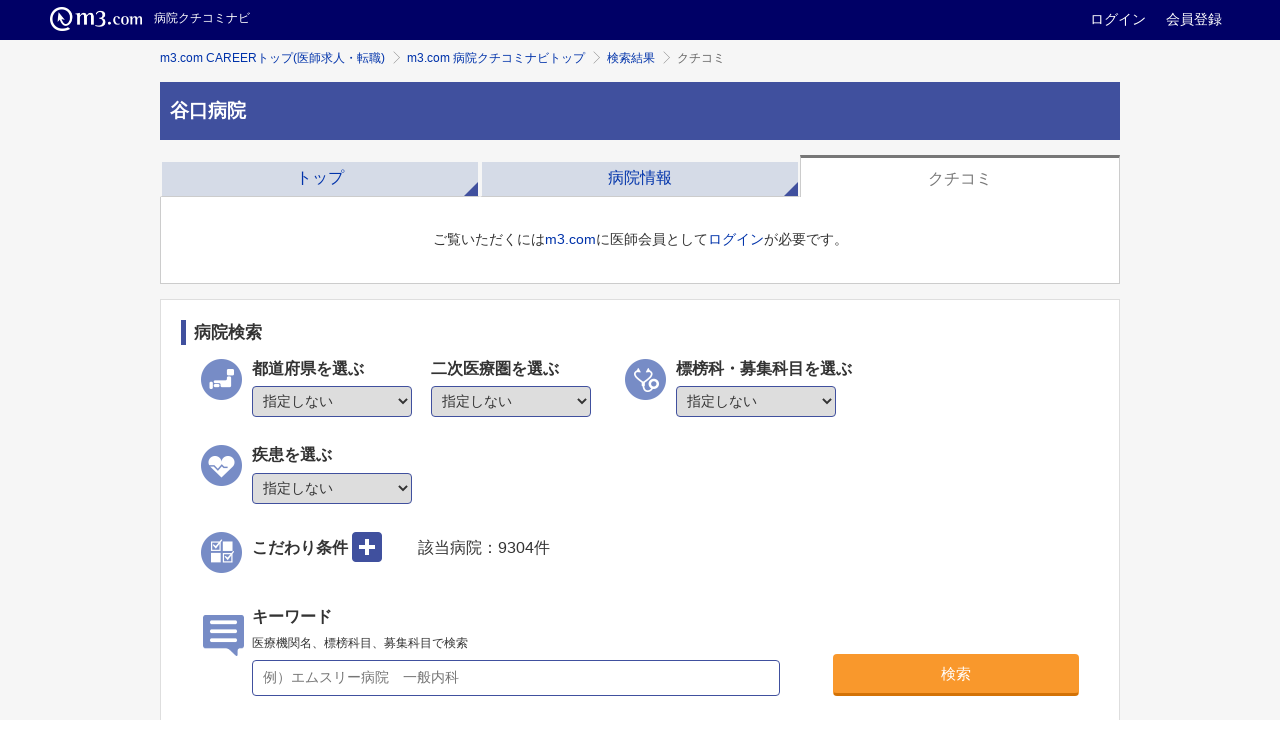

--- FILE ---
content_type: text/html; charset=utf-8
request_url: https://career.m3.com/kuchikominavi/hospitals/3742/qualitative_evaluations
body_size: 16425
content:
<!DOCTYPE html>
<head>
  <meta http-equiv="content-type" content="text/html; charset=UTF-8"/>
  <meta http-equiv="X-UA-Compatible" content="IE=edge"/>
  <!-- Google Tag Manager -->
<script>(function(w,d,s,l,i){w[l]=w[l]||[];w[l].push({'gtm.start':
  new Date().getTime(),event:'gtm.js'});var f=d.getElementsByTagName(s)[0],
  j=d.createElement(s),dl=l!='dataLayer'?'&l='+l:'';j.async=true;j.src=
  'https://www.googletagmanager.com/gtm.js?id='+i+dl;f.parentNode.insertBefore(j,f);
})(window,document,'script','dataLayer','GTM-WQBNJ4T');</script>
<!-- End Google Tag Manager -->

  <meta name="csrf-param" content="authenticity_token" />
<meta name="csrf-token" content="wRl3qLutFtfo1lYqtORXOUnjnjtYjTQw7MY8jokuvYSOaIP3ZVMdiZyv8qtpQZ65qinTlgkBDWPQmngX2ZGHPA==" />
  <title>谷口病院のクチコミ | m3.com 病院クチコミナビ</title>
    <link rel="canonical" href="https://career.m3.com/kuchikominavi/hospitals/3742/qualitative_evaluations">

  <link rel="preload" href="//s.m3img.com/m3-style/1.0.1/stylesheets/m3-style.css" as="style">
  <link rel="stylesheet" href="//s.m3img.com/m3-style/1.0.1/stylesheets/m3-style.css" />
  <link rel="preload" href="//s.m3img.com/atlas/1.0.0/stylesheets/atlas.global.css" as="style">
  <link rel="stylesheet" href="//s.m3img.com/atlas/1.0.0/stylesheets/atlas.global.css" />
  <link rel="stylesheet" media="all" href="/kuchikominavi/assets/application-4af50cff0348047365800115b77819582aed8b407a09ea92d7d7a7c78e880076.css" />
  <!--[if IE 8]>
  <link rel="stylesheet" type="text/css" href="//s.m3img.com/atlas/1.0.0/stylesheets/ie8.css" media="screen"/>
  <![endif]-->

  <!-- START リニューアル用の設定 -->
  <script src="//s.m3img.com/javascript/jquery/1.11.1/jquery-1.11.1.min.js" type="text/javascript" defer></script>
  <script src="//s.m3img.com/m3-style/1.0.0-SNAPSHOT/javascripts/m3-script.js" type="text/javascript" defer></script>
  <script src="//s.m3img.com/atlas/1.0.0/javascripts/atlas.global.js" type="text/javascript" defer></script>
  <script type="text/javascript">
    document.addEventListener("DOMCotnentLoaded", function(){
      window.$ = jQuery;
      jQuery.noConflict(true);
    })
  </script>
  <!-- END リニューアル用の設定 -->

  <script>
//<![CDATA[

      var m3gaSystemCd = 0;

//]]>
</script>
  <!-- START リニューアル後のfavicon読込 -->
  <link rel="apple-touch-icon" href="//s.m3img.com/atlas/1.0.0/images/favicon/apple-touch-icon.png" />
  <link rel="apple-touch-icon" sizes="152x152" href="//s.m3img.com/atlas/1.0.0/images/favicon/apple-touch-icon-152x152.png" />
  <link rel="shortcut icon" href="//s.m3img.com/atlas/1.0.0/images/favicon/favicon.ico" />
  <link rel="icon" type="image/png" href="//s.m3img.com/atlas/1.0.0/images/favicon/favicon-32x32.png" sizes="32x32" />
  <link rel="icon" type="image/png" href="//s.m3img.com/atlas/1.0.0/images/favicon/favicon-96x96.png" sizes="96x96" />
  <link rel="manifest" href="//s.m3img.com/atlas/1.0.0/images/favicon/android-chrome-manifest.json" />
  <meta name="msapplication-TileColor" content="#000066" />
  <meta name="msapplication-TileImage" content="//s.m3img.com/atlas/1.0.0/images/favicon/mstile-144x144.png" />
  <!-- END リニューアル後のfavicon読込 -->

  <script src="//s.m3img.com/javascript/ga/m3ga_head.js" defer="defer"></script>

  <script type="text/javascript">
        var KUCHIKOMINAVI_ROOT_URL = "/kuchikominavi";
      var CAREER_API_BASE_URL = "https://career.m3.com/api";
  </script>

    <script src="/kuchikominavi/assets/application-947aae48f16dca613d0a1fd07fd3bc0b8b3eba85aab24c14f73c8d240dae6c5a.js"></script>

  <meta name="robots" content="all" />
  <meta name="description" content="谷口病院の病院情報です。病院クチコミナビは医師による医師のための病院クチコミ情報サイトです。病院のクチコミは勤務経験がある医師、または知人が勤務している医師によって投稿されています。" />

  

  <script type="text/javascript">
      var m3EopPageType = 'Responsive';
  </script>
</head>

<body>
  <script>
  dataLayer = [{'id': 3742,'facility_id': 1,'prefecture_id': 31,'secondary_medical_area_id': 234,'area_id': 203,'classification_and_bed_count': '','proprietor_name': '医療法人　清生会','official_name': '医療法人　清生会　谷口病院','name': '谷口病院','name_kana': 'タニグチビョウイン','phone_number': '0858-26-1211','fax': '0858-26-1216','zip_code': '682-0022','prefecture_name': '鳥取県','area_name': '倉吉市','block_number': '上井町1-13-1','total_bed_count': 42,'specialty_names_for_display': '内科　皮膚科　泌尿器科　リハビリテーション科　麻酔科','reception_hours_am': '月火水金土　9:00〜12:00(科目毎時間・曜日あり)','reception_hours_pm': '月火水金土　15:00〜17:30(科目毎時間・曜日あり)','reception_hours_other': '','non_reception_days': '木・日・祝・お盆・年末年始','is_emergency_notice': false,'emergency_notice': '','emergency_transport_count': 0,'has_general_foreign': true,'transportation_facilities': 'JR山陰本線','nearest_station': '倉吉','hours_from_nearest_station': '徒歩5分','web_site': 'http://www.seiseikai.jp','has_certification': false,'has_function_designation': false,'has_training_designation': false,'has_care_support': false,'has_accident_designation': false,'has_rehabilitation': false,'has_medical_checkup': false,'has_dialysis': true,'general_bed_count': 42,'latitude': 35.45164605,'longitude': 133.8504612,'image_1_url': '','image_2_url': '','image_3_url': '','image_4_url': '','medical_service': '','doctor_count': '','part_time_doctor_count': '','is_university': false,'is_government': false,'is_private': true,'is_training': true,'is_display': false,'total_number': 0,'last_evaluated_at': '','career_url': '','has_career_consultant': true,'updated_at': '2025-10-12','article_label': '','article_url': ''}];
</script>

  <!-- Google Tag Manager (noscript) -->
<noscript><iframe src="https://www.googletagmanager.com/ns.html?id=GTM-WQBNJ4T"
                  height="0" width="0" style="display:none;visibility:hidden"></iframe></noscript>
<!-- End Google Tag Manager (noscript) -->

  <a style="display:none" id="eop-global" eop-service="kuchikominavi" eop-page="kuchikominavi" eop-user="0000000000"></a>
  <script src="//s.m3img.com/javascript/ga/m3ga_body.js" defer="defer"></script>


  
  <script>
    jQuery(function() {
      ATLAS.loadGlobalParts('kuchikominavi', {
        header: true,
        menu:   true,
        rhs:    false,
        footer: true
      });
    });
  </script>

    <div class="atlas-header eop eop-display">
      <div class="atlas-header__content">
        <h1 class="atlas-header__title">
          <a href="//www.m3.com/" eop-action="click" eop-contents="m3com_top"><img class="atlas-header__logo" src="//s.m3img.com/atlas/1.0.0/images/common/logo_m3com_header.png" alt="m3.com" height="24"></a>
          <a href="https://career.m3.com/kuchikominavi/" eop-action="click" eop-contents="service_top"><span class="atlas-header__subtitle">病院クチコミナビ</span>
          </a></h1>

        <p class="atlas-header__help">
          <a href="https://www.m3.com/login?origURL=https%3A%2F%2Fcareer.m3.com%2Fkuchikominavi%2Fhospitals%2F3742%2Fqualitative_evaluations" eop-action="click" eop-contents="link_login">ログイン</a>
          <a href="https://www.m3.com/registration/form.jsp?promotionCode=opGheader&amp;portalId=m3login&amp;v=t080221&amp;portalRequestURL=https://www.m3.com" eop-action="click" eop-contents="link_new_registration">会員登録</a>
        </p>
      </div>
    </div>


    <div class="atlas-body">
      <div class="body-content">
        
<div class="m3-contents">

  <ol class="m3-breadcrumbs"><li><a href="https://career.m3.com">m3.com CAREERトップ(医師求人・転職)</a></li><li><a href="/kuchikominavi/">m3.com 病院クチコミナビトップ</a></li><li><a href="/kuchikominavi/hospitals/prefecture-0/specialty-0/disease-0/list/1">検索結果</a></li><li>クチコミ</li></ol>

  

  <div class="m3-custom-heading _large">
    <h1 class="m3-heading1 m3-custom-heading__heading">谷口病院</h1>
  </div>

  

  

  <div id="show_evaluations"></div>

    <div class="m3-hospi-tab m3-hospi-tab-fixed m3-hospi-tab-full no-m3-hospi-2columns js-scroll-adjust">
      <ul role="tablist" style="width: 100%">
  <li role="tab" class="link-tab" aria-selected="false" aria-controls="トップ" id="tab-1">
    <a href="/kuchikominavi/hospitals/3742">トップ</a>
  </li><li role="tab" class="link-tab" aria-selected="false" aria-controls="病院情報" id="tab-2">
    <a href="/kuchikominavi/hospitals/3742/detail">病院情報</a>
  </li><li role="tab" class="link-tab" aria-selected="true" aria-controls="クチコミ" id="tab-3">
    <a href="/kuchikominavi/hospitals/3742/qualitative_evaluations">クチコミ</a>
  </li>
</ul>

      <div role="tabpanel" aria-hidden="false" aria-labelledby="tab-3" id="医師のクチコミ">
        
<div id="evaluations_info" data-smartphone="false"></div>
  <p class="m3-text-center">ご覧いただくには<a href="/kuchikominavi/m3_login?back_to=https%3A%2F%2Fcareer.m3.com%2Fkuchikominavi%2Fhospitals%2F3742%2Fqualitative_evaluations">m3.com</a>に医師会員として<a href="/kuchikominavi/m3_login?back_to=https%3A%2F%2Fcareer.m3.com%2Fkuchikominavi%2Fhospitals%2F3742%2Fqualitative_evaluations">ログイン</a>が必要です。</p>

<script type="text/javascript">
  $(window).on('load', function(){
    if ($('#evaluations_info').length > 0) {
      var anchor_link = location.hash;
      if (anchor_link.startsWith('#evaluation_')) {
        var box_position = $(anchor_link).offset();
        if (box_position.top > 0) {
          var sp = $('#evaluations_info').data('smartphone')
          if (sp) {
            var set_position = box_position.top - 155
          } else {
            var set_position = box_position.top - 115
          }
          $('body,html').animate({scrollTop: set_position}, 500);
        }
      }
      if (anchor_link == '#show_evaluations') {
        var set_position = $('.m3-hospi-tabpanels').offset().top;
        $('body,html').animate({scrollTop: set_position}, 500);
      }
    }
  });
</script>
      </div>
    </div>
    <div class="m3-hospi-hosp-search">
  <h2 class="m3-heading2 m3-heading--marker">病院検索</h2>

  <form name='search_form' class='m3-hospi-hosp-search-form' onsubmit='search_hospitals(document.search_form); return false'>
    <div id="search-sort">
      
    </div>
    <div class="m3-hospi-hosp-search-selected">
      <div class="m3-hospi-hosp-search-area">
        <label><span class="m3-hospi-hosp-search-label">都道府県を選ぶ</span>
          <!-- 各 option 要素の value 属性値は、二次医療圏の各 select 要素の data-prefecture-value 属性値と合わせてください。 -->
            <select name="prefecture" id="prefecture" class="m3-select" data-change="hosp-search-select-area"><option value="">指定しない</option><option value="1">北海道</option>
<option value="2">青森県</option>
<option value="3">岩手県</option>
<option value="4">宮城県</option>
<option value="5">秋田県</option>
<option value="6">山形県</option>
<option value="7">福島県</option>
<option value="8">茨城県</option>
<option value="9">栃木県</option>
<option value="10">群馬県</option>
<option value="11">埼玉県</option>
<option value="12">千葉県</option>
<option value="13">東京都</option>
<option value="14">神奈川県</option>
<option value="15">新潟県</option>
<option value="16">富山県</option>
<option value="17">石川県</option>
<option value="18">福井県</option>
<option value="19">山梨県</option>
<option value="20">長野県</option>
<option value="21">岐阜県</option>
<option value="22">静岡県</option>
<option value="23">愛知県</option>
<option value="24">三重県</option>
<option value="25">滋賀県</option>
<option value="26">京都府</option>
<option value="27">大阪府</option>
<option value="28">兵庫県</option>
<option value="29">奈良県</option>
<option value="30">和歌山県</option>
<option value="31">鳥取県</option>
<option value="32">島根県</option>
<option value="33">岡山県</option>
<option value="34">広島県</option>
<option value="35">山口県</option>
<option value="36">徳島県</option>
<option value="37">香川県</option>
<option value="38">愛媛県</option>
<option value="39">高知県</option>
<option value="40">福岡県</option>
<option value="41">佐賀県</option>
<option value="42">長崎県</option>
<option value="43">熊本県</option>
<option value="44">大分県</option>
<option value="45">宮崎県</option>
<option value="46">鹿児島県</option>
<option value="47">沖縄県</option></select>
        </label>
        <label><span class="m3-hospi-hosp-search-label">二次医療圏を選ぶ</span>
            <span id="hosp-search-select-area"><select name="secondary_medical_area" id="secondary_medical_area" class="m3-select m3-hospi-select-nijiiryoken" data-prefecture-value=""><option value="">指定しない</option></select><select name="secondary_medical_area" id="secondary_medical_area" class="m3-select m3-hospi-select-nijiiryoken" data-prefecture-value="1" disabled="disabled"><option value="">指定しない</option><option value="101">南渡島（函館市、北斗市及び周辺部）</option>
<option value="102">南檜山（江差町、上ノ国町及び周辺部）</option>
<option value="103">北渡島檜山（八雲町、長万部町及び周辺部）</option>
<option value="104">札幌（札幌市、江別市及び周辺部）</option>
<option value="105">後志（小樽市及び周辺部）</option>
<option value="106">南空知（夕張市、岩見沢市及び周辺部）</option>
<option value="107">中空知（芦別市、赤平市及び周辺部）</option>
<option value="108">北空知（深川市及び周辺部）</option>
<option value="109">西胆振（室蘭市、登別市及び周辺部）</option>
<option value="110">東胆振（苫小牧市及び周辺部）</option>
<option value="111">日高（日高町及び周辺部）</option>
<option value="112">上川中部（旭川市及び周辺部）</option>
<option value="113">上川北部（士別市、名寄市及び周辺部）</option>
<option value="114">富良野（富良野市及び周辺部）</option>
<option value="115">留萌（留萌市及び周辺部）</option>
<option value="116">宗谷（稚内市及び周辺部）</option>
<option value="117">北網（北見市、網走市及び周辺部）</option>
<option value="118">遠紋（紋別市及び周辺部）</option>
<option value="119">十勝（帯広市及び周辺部）</option>
<option value="120">釧路（釧路市及び周辺部）</option>
<option value="121">根室（根室市及び周辺部）</option></select><select name="secondary_medical_area" id="secondary_medical_area" class="m3-select m3-hospi-select-nijiiryoken" data-prefecture-value="2" disabled="disabled"><option value="">指定しない</option><option value="201">津軽地域（弘前市、黒石市及び周辺部）</option>
<option value="202">八戸地域（八戸市及び周辺部）</option>
<option value="203">青森地域（青森市及び周辺部）</option>
<option value="204">西北五地域（五所川原市、つがる市及び周辺部）</option>
<option value="205">上十三地域（十和田市、三沢市及び周辺部）</option>
<option value="206">下北地域（むつ市及び周辺部）</option></select><select name="secondary_medical_area" id="secondary_medical_area" class="m3-select m3-hospi-select-nijiiryoken" data-prefecture-value="3" disabled="disabled"><option value="">指定しない</option><option value="301">盛岡（盛岡市、八幡平市及び周辺部）</option>
<option value="302">岩手中部（花巻市、北上市及び周辺部）</option>
<option value="303">胆江（奥州市、金ヶ崎町）</option>
<option value="304">両磐（一関市及び周辺部）</option>
<option value="305">気仙（大船渡市、陸前高田市、住田町）</option>
<option value="306">釜石（釜石市、大槌町）</option>
<option value="307">宮古（宮古市及び周辺部）</option>
<option value="308">久慈（久慈市及び周辺部）</option>
<option value="309">二戸（二戸市及び周辺部）</option></select><select name="secondary_medical_area" id="secondary_medical_area" class="m3-select m3-hospi-select-nijiiryoken" data-prefecture-value="4" disabled="disabled"><option value="">指定しない</option><option value="401">仙南（白石市、角田市及び周辺部）</option>
<option value="403">仙台（仙台市、塩竈市及び周辺部）</option>
<option value="406">大崎・栗原（大崎市、栗原市及び周辺部）</option>
<option value="409">石巻・登米・気仙沼（石巻市、東松島市及び周辺部）</option></select><select name="secondary_medical_area" id="secondary_medical_area" class="m3-select m3-hospi-select-nijiiryoken" data-prefecture-value="5" disabled="disabled"><option value="">指定しない</option><option value="501">大館・鹿角（大館市、鹿角市、小坂町）</option>
<option value="502">北秋田（北秋田市、上小阿仁村）</option>
<option value="503">能代・山本（能代市及び周辺部）</option>
<option value="504">秋田周辺（秋田市、男鹿市及び周辺部）</option>
<option value="505">由利本荘・にかほ（由利本荘市、にかほ市）</option>
<option value="506">大仙・仙北（大仙市、仙北市、美郷町）</option>
<option value="507">横手（横手市）</option>
<option value="508">湯沢・雄勝（湯沢市、羽後町、東成瀬村）</option></select><select name="secondary_medical_area" id="secondary_medical_area" class="m3-select m3-hospi-select-nijiiryoken" data-prefecture-value="6" disabled="disabled"><option value="">指定しない</option><option value="601">村山（山形市、寒河江市及び周辺部）</option>
<option value="602">最上（新庄市及び周辺部）</option>
<option value="603">置賜（米沢市、長井市及び周辺部）</option>
<option value="604">庄内（鶴岡市、酒田市及び周辺部）</option></select><select name="secondary_medical_area" id="secondary_medical_area" class="m3-select m3-hospi-select-nijiiryoken" data-prefecture-value="7" disabled="disabled"><option value="">指定しない</option><option value="701">県北（福島市、二本松市及び周辺部）</option>
<option value="702">県中（郡山市、須賀川市及び周辺部）</option>
<option value="703">県南（白河市及び周辺部）</option>
<option value="704">会津（会津若松市、喜多方市及び周辺部）</option>
<option value="705">南会津（下郷町及び周辺部）</option>
<option value="706">相双（相馬市、南相馬市及び周辺部）</option>
<option value="707">いわき（いわき市）</option></select><select name="secondary_medical_area" id="secondary_medical_area" class="m3-select m3-hospi-select-nijiiryoken" data-prefecture-value="8" disabled="disabled"><option value="">指定しない</option><option value="801">水戸（水戸市、笠間市及び周辺部）</option>
<option value="802">日立（日立市、高萩市、北茨城市）</option>
<option value="803">常陸太田・ひたちなか（常陸太田市及び周辺部）</option>
<option value="804">鹿行（鹿嶋市、潮来市及び周辺部）</option>
<option value="805">土浦（土浦市、石岡市、かすみがうら市）</option>
<option value="806">つくば（つくば市、常総市、つくばみらい市）</option>
<option value="807">取手・竜ヶ崎（龍ヶ崎市、取手市及び周辺部）</option>
<option value="808">筑西・下妻（結城市、筑西市及び周辺部）</option>
<option value="809">古河・坂東（坂東市、古河市及び周辺部）</option></select><select name="secondary_medical_area" id="secondary_medical_area" class="m3-select m3-hospi-select-nijiiryoken" data-prefecture-value="9" disabled="disabled"><option value="">指定しない</option><option value="901">県北（大田原市、矢板市及び周辺部）</option>
<option value="902">県西（鹿沼市、日光市、西方町）</option>
<option value="903">宇都宮（宇都宮市）</option>
<option value="904">県東・央（真岡市及び周辺部）</option>
<option value="905">県南（栃木市、小山市及び周辺部）</option>
<option value="906">両毛（足利市、佐野市）</option></select><select name="secondary_medical_area" id="secondary_medical_area" class="m3-select m3-hospi-select-nijiiryoken" data-prefecture-value="10" disabled="disabled"><option value="">指定しない</option><option value="1001">前橋（前橋市、富士見村）</option>
<option value="1002">高崎・安中（高崎市、安中市）</option>
<option value="1003">渋川（渋川市、榛東村、吉岡町）</option>
<option value="1004">藤岡（藤岡市、吉井町、上野村、神流町）</option>
<option value="1005">富岡（富岡市、下仁田町、南牧村、甘楽町）</option>
<option value="1006">吾妻（中之条町、長野原町及び周辺部）</option>
<option value="1007">沼田（沼田市及び周辺部）</option>
<option value="1008">伊勢崎（伊勢崎市、玉村町）</option>
<option value="1009">桐生（桐生市、みどり市）</option>
<option value="1010">太田・館林（太田市、館林市及び周辺部）</option></select><select name="secondary_medical_area" id="secondary_medical_area" class="m3-select m3-hospi-select-nijiiryoken" data-prefecture-value="11" disabled="disabled"><option value="">指定しない</option><option value="1101">南部（川口市、蕨市及び周辺部）</option>
<option value="1102">南西部（和光市、富士見市及び周辺部）</option>
<option value="1103">東部（春日部市、草加市及び周辺部）</option>
<option value="1104">さいたま（さいたま市）</option>
<option value="1105">県央（上尾市、鴻巣市及び周辺部）</option>
<option value="1106">川越比企（川越市、東松山市及び周辺部）</option>
<option value="1107">西部（所沢市、飯能市及び周辺部）</option>
<option value="1108">利根（行田市、加須市及び周辺部）</option>
<option value="1109">北部（熊谷市、本庄市及び周辺部）</option>
<option value="1110">秩父（秩父市及び周辺部）</option></select><select name="secondary_medical_area" id="secondary_medical_area" class="m3-select m3-hospi-select-nijiiryoken" data-prefecture-value="12" disabled="disabled"><option value="">指定しない</option><option value="1201">千葉（千葉市）</option>
<option value="1202">東葛南部（市川市、船橋市及び周辺部）</option>
<option value="1203">東葛北部（松戸市、柏市及び周辺部）</option>
<option value="1204">印旛（成田市及び周辺部）</option>
<option value="1205">香取海匝（銚子市、旭市及び周辺部）</option>
<option value="1206">山武長生夷隅（茂原市、東金市及び周辺部）</option>
<option value="1207">安房（館山市、鴨川市及び周辺部）</option>
<option value="1208">君津（木更津市、君津市及び周辺部）</option>
<option value="1209">市原（市原市）</option></select><select name="secondary_medical_area" id="secondary_medical_area" class="m3-select m3-hospi-select-nijiiryoken" data-prefecture-value="13" disabled="disabled"><option value="">指定しない</option><option value="1301">区中央部（千代田区、中央区、港区など）</option>
<option value="1302">区南部（品川区、大田区）</option>
<option value="1303">区西南部（目黒区、世田谷区、渋谷区）</option>
<option value="1304">区西部（新宿区、中野区、杉並区）</option>
<option value="1305">区西北部（豊島区、北区、板橋区、練馬区）</option>
<option value="1306">区東北部（荒川区、足立区、葛飾区）</option>
<option value="1307">区東部（墨田区、江東区、江戸川区）</option>
<option value="1308">西多摩（青梅市、福生市及び周辺部）</option>
<option value="1309">南多摩（八王子市、町田市及び周辺部）</option>
<option value="1310">北多摩西部（立川市、昭島市及び周辺部）</option>
<option value="1311">北多摩南部（武蔵野市、三鷹市及び周辺部）</option>
<option value="1312">北多摩北部（小平市、東村山市及び周辺部）</option>
<option value="1313">島しょ（大島町及び周辺部）</option></select><select name="secondary_medical_area" id="secondary_medical_area" class="m3-select m3-hospi-select-nijiiryoken" data-prefecture-value="14" disabled="disabled"><option value="">指定しない</option><option value="1401">横浜北部（横浜市（鶴見区、神奈川区など））</option>
<option value="1402">横浜西部（横浜市（西区、保土ヶ谷区など））</option>
<option value="1403">横浜南部（横浜市（中区、南区、磯子区など））</option>
<option value="1404">川崎北部（川崎市（高津区、宮前区など））</option>
<option value="1405">川崎南部（川崎市（川崎区、幸区など））</option>
<option value="1406">横須賀・三浦（横須賀市、鎌倉市及び周辺部）</option>
<option value="1407">湘南東部（藤沢市、茅ヶ崎市、寒川町）</option>
<option value="1408">湘南西部（平塚市、秦野市及び周辺部）</option>
<option value="1409">県央（厚木市、大和市及び周辺部）</option>
<option value="1410">相模原（相模原市）</option>
<option value="1411">県西（小田原市、南足柄市及び周辺部）</option></select><select name="secondary_medical_area" id="secondary_medical_area" class="m3-select m3-hospi-select-nijiiryoken" data-prefecture-value="15" disabled="disabled"><option value="">指定しない</option><option value="1501">下越（村上市、新発田市及び周辺部）</option>
<option value="1502">新潟（新潟市、阿賀野市及び周辺部）</option>
<option value="1503">県央（三条市、加茂市及び周辺部）</option>
<option value="1504">中越（長岡市、柏崎市及び周辺部）</option>
<option value="1505">魚沼（小千谷市、魚沼市及び周辺部）</option>
<option value="1506">上越（上越市、妙高市、糸魚川市）</option>
<option value="1507">佐渡（佐渡市）</option></select><select name="secondary_medical_area" id="secondary_medical_area" class="m3-select m3-hospi-select-nijiiryoken" data-prefecture-value="16" disabled="disabled"><option value="">指定しない</option><option value="1601">新川（魚津市、黒部市及び周辺部）</option>
<option value="1602">富山（富山市、滑川市及び周辺部）</option>
<option value="1603">高岡（高岡市、氷見市、射水市）</option>
<option value="1604">砺波（砺波市、小矢部市、南砺市）</option></select><select name="secondary_medical_area" id="secondary_medical_area" class="m3-select m3-hospi-select-nijiiryoken" data-prefecture-value="17" disabled="disabled"><option value="">指定しない</option><option value="1701">南加賀（小松市、加賀市、能美市、川北町）</option>
<option value="1702">石川中央（金沢市、白山市及び周辺部）</option>
<option value="1703">能登中部（七尾市、羽咋市及び周辺部）</option>
<option value="1704">能登北部（輪島市、珠洲市及び周辺部）</option></select><select name="secondary_medical_area" id="secondary_medical_area" class="m3-select m3-hospi-select-nijiiryoken" data-prefecture-value="18" disabled="disabled"><option value="">指定しない</option><option value="1801">福井・坂井（福井市、あわら市及び周辺部）</option>
<option value="1802">奥越（大野市、勝山市）</option>
<option value="1803">丹南（鯖江市、越前市及び周辺部）</option>
<option value="1804">嶺南（敦賀市、小浜市及び周辺部）</option></select><select name="secondary_medical_area" id="secondary_medical_area" class="m3-select m3-hospi-select-nijiiryoken" data-prefecture-value="19" disabled="disabled"><option value="">指定しない</option><option value="1901">中北（甲府市、韮崎市及び周辺部）</option>
<option value="1902">峡東（山梨市、笛吹市、甲州市）</option>
<option value="1903">峡南（市川三郷町、増穂町及び周辺部）</option>
<option value="1904">富士・東部（富士吉田市、都留市及び周辺部）</option></select><select name="secondary_medical_area" id="secondary_medical_area" class="m3-select m3-hospi-select-nijiiryoken" data-prefecture-value="20" disabled="disabled"><option value="">指定しない</option><option value="2001">佐久（小諸市、佐久市及び周辺部）</option>
<option value="2002">上小（上田市、東御市及び周辺部）</option>
<option value="2003">諏訪（岡谷市、諏訪市及び周辺部）</option>
<option value="2004">上伊那（伊那市、駒ヶ根市及び周辺部）</option>
<option value="2005">飯伊（飯田市及び周辺部）</option>
<option value="2006">木曽（上松町、南木曽町及び周辺部）</option>
<option value="2007">松本（松本市及び周辺部）</option>
<option value="2008">大北（大町市及び周辺部）</option>
<option value="2009">長野（長野市、須坂市及び周辺部）</option>
<option value="2010">北信（中野市、飯山市及び周辺部）</option></select><select name="secondary_medical_area" id="secondary_medical_area" class="m3-select m3-hospi-select-nijiiryoken" data-prefecture-value="21" disabled="disabled"><option value="">指定しない</option><option value="2101">岐阜（岐阜市及び周辺部）</option>
<option value="2102">西濃（大垣市及び周辺部）</option>
<option value="2103">中濃（関市、美濃市及び周辺部）</option>
<option value="2104">東濃（多治見市、中津川市及び周辺部）</option>
<option value="2105">飛騨（高山市、飛騨市及び周辺部）</option></select><select name="secondary_medical_area" id="secondary_medical_area" class="m3-select m3-hospi-select-nijiiryoken" data-prefecture-value="22" disabled="disabled"><option value="">指定しない</option><option value="2201">賀茂（下田市及び周辺部）</option>
<option value="2202">熱海伊東（熱海市、伊東市）</option>
<option value="2203">駿東田方（伊豆市、沼津市及び周辺部）</option>
<option value="2204">富士（富士市、富士宮市及び周辺部）</option>
<option value="2205">静岡（静岡市、由比町）</option>
<option value="2206">志太榛原（焼津市、藤枝市及び周辺部）</option>
<option value="2207">中東遠（掛川市及び周辺部）</option>
<option value="2208">西部（浜松市、湖西市、新居町）</option></select><select name="secondary_medical_area" id="secondary_medical_area" class="m3-select m3-hospi-select-nijiiryoken" data-prefecture-value="23" disabled="disabled"><option value="">指定しない</option><option value="2301">名古屋（名古屋市）</option>
<option value="2302">海部（津島市、愛西市及び周辺部）</option>
<option value="2303">尾張中部（清須市、北名古屋市及び周辺部）</option>
<option value="2304">尾張東部（瀬戸市、尾張旭市及び周辺部）</option>
<option value="2305">尾張西部（一宮市、稲沢市）</option>
<option value="2306">尾張北部（春日井市、犬山市及び周辺部）</option>
<option value="2307">知多半島（半田市、常滑市及び周辺部）</option>
<option value="2308">西三河北部（豊田市、三好町）</option>
<option value="2309">西三河南部西（碧南市及び周辺部）</option>
<option value="2310">西三河南部東（岡崎市及び周辺部）</option>
<option value="2311">東三河北部（新城市及び周辺部）</option>
<option value="2312">東三河南部（豊橋市、豊川市及び周辺部）</option></select><select name="secondary_medical_area" id="secondary_medical_area" class="m3-select m3-hospi-select-nijiiryoken" data-prefecture-value="24" disabled="disabled"><option value="">指定しない</option><option value="2401">北勢（四日市市、桑名市及び周辺部）</option>
<option value="2402">中勢伊賀（津市、伊賀市、名張市）</option>
<option value="2403">南勢志摩（松坂市及び周辺部）</option>
<option value="2404">東紀州（尾鷲市、熊野市及び周辺部）</option></select><select name="secondary_medical_area" id="secondary_medical_area" class="m3-select m3-hospi-select-nijiiryoken" data-prefecture-value="25" disabled="disabled"><option value="">指定しない</option><option value="2501">大津（大津市）</option>
<option value="2502">湖南（草津市、守山市、栗東市、野洲市）</option>
<option value="2503">甲賀（甲賀市、湖南市）</option>
<option value="2504">東近江（近江八幡市、東近江市及び周辺部）</option>
<option value="2505">湖東（彦根市及び周辺部）</option>
<option value="2506">湖北（長浜市、米原市及び周辺部）</option>
<option value="2507">湖西（高島市）</option></select><select name="secondary_medical_area" id="secondary_medical_area" class="m3-select m3-hospi-select-nijiiryoken" data-prefecture-value="26" disabled="disabled"><option value="">指定しない</option><option value="2601">丹後（宮津市、京丹後市及び周辺部）</option>
<option value="2602">中丹（福知山市、舞鶴市、綾部市）</option>
<option value="2603">南丹（亀岡市、南丹市、京丹波町）</option>
<option value="2604">京都・乙訓（京都市及び周辺部）</option>
<option value="2605">山城北（宇治市、城陽市及び周辺部）</option>
<option value="2606">山城南（木津川市及び周辺部）</option></select><select name="secondary_medical_area" id="secondary_medical_area" class="m3-select m3-hospi-select-nijiiryoken" data-prefecture-value="27" disabled="disabled"><option value="">指定しない</option><option value="2701">豊能（池田市、箕面市及び周辺部）</option>
<option value="2702">三島（摂津市、茨木市、高槻市、島本町）</option>
<option value="2703">北河内（枚方市、寝屋川市及び周辺部）</option>
<option value="2704">中河内（東大阪市、八尾市、柏原市）</option>
<option value="2705">南河内（松原市、羽曳野市及び周辺部）</option>
<option value="2706">堺市（堺市）</option>
<option value="2707">泉州（和泉市、泉大津市及び周辺部）</option>
<option value="2708">大阪市（大阪市）</option></select><select name="secondary_medical_area" id="secondary_medical_area" class="m3-select m3-hospi-select-nijiiryoken" data-prefecture-value="28" disabled="disabled"><option value="">指定しない</option><option value="2801">神戸（神戸市）</option>
<option value="2802">阪神南（尼崎市、西宮市、芦屋市）</option>
<option value="2803">阪神北（伊丹市、宝塚市及び周辺部）</option>
<option value="2804">東播磨（明石市、加古川市及び周辺部）</option>
<option value="2805">北播磨（西脇市、三木市及び周辺部）</option>
<option value="2806">中播磨（姫路市及び周辺部）</option>
<option value="2807">西播磨（相生市、たつの市及び周辺部）</option>
<option value="2808">但馬（豊岡市、養父市及び周辺部）</option>
<option value="2809">丹波（篠山市、丹波市）</option>
<option value="2810">淡路（洲本市、南あわじ市、淡路市）</option></select><select name="secondary_medical_area" id="secondary_medical_area" class="m3-select m3-hospi-select-nijiiryoken" data-prefecture-value="29" disabled="disabled"><option value="">指定しない</option><option value="2901">奈良（奈良市）</option>
<option value="2902">東和（天理市、桜井市及び周辺部）</option>
<option value="2903">西和（大和郡山市、生駒市及び周辺部）</option>
<option value="2904">中和（大和高田市、橿原市及び周辺部）</option>
<option value="2905">南和（五條市及び周辺部）</option></select><select name="secondary_medical_area" id="secondary_medical_area" class="m3-select m3-hospi-select-nijiiryoken" data-prefecture-value="30" disabled="disabled"><option value="">指定しない</option><option value="3001">和歌山（和歌山市、海南市、紀美野町）</option>
<option value="3002">那賀（紀の川市、岩出市）</option>
<option value="3003">橋本（橋本市及び周辺部）</option>
<option value="3004">有田（有田市及び周辺部）</option>
<option value="3005">御坊（御坊市及び周辺部）</option>
<option value="3006">田辺（御坊市及び周辺部）</option>
<option value="3007">新宮（新宮市及び周辺部）</option></select><select name="secondary_medical_area" id="secondary_medical_area" class="m3-select m3-hospi-select-nijiiryoken" data-prefecture-value="31" disabled="disabled"><option value="">指定しない</option><option value="3101">東部（鳥取市及び周辺部）</option>
<option value="3102">中部（倉吉市及び周辺部）</option>
<option value="3103">西部（境港市、米子市及び周辺部）</option></select><select name="secondary_medical_area" id="secondary_medical_area" class="m3-select m3-hospi-select-nijiiryoken" data-prefecture-value="32" disabled="disabled"><option value="">指定しない</option><option value="3201">松江（松江市、安来市、東出雲町）</option>
<option value="3202">雲南（雲南市及び周辺部）</option>
<option value="3203">出雲（出雲市、斐川町）</option>
<option value="3204">大田（大田市及び周辺部）</option>
<option value="3205">浜田（浜田市、江津市）</option>
<option value="3206">益田（益田市及び周辺部）</option>
<option value="3207">隠岐（海士町、西ノ島町及び周辺部）</option></select><select name="secondary_medical_area" id="secondary_medical_area" class="m3-select m3-hospi-select-nijiiryoken" data-prefecture-value="33" disabled="disabled"><option value="">指定しない</option><option value="3301">県南東部（岡山市、玉野市及び周辺部）</option>
<option value="3302">県南西部（倉敷市、笠岡市及び周辺部）</option>
<option value="3303">高梁・新見（高梁市、新見市）</option>
<option value="3304">真庭（真庭市、新庄村）</option>
<option value="3305">津山・英田（津山市、美作市及び周辺部）</option></select><select name="secondary_medical_area" id="secondary_medical_area" class="m3-select m3-hospi-select-nijiiryoken" data-prefecture-value="34" disabled="disabled"><option value="">指定しない</option><option value="3401">広島（広島市、安芸高田市及び周辺部）</option>
<option value="3402">広島西（大竹市、廿日市市）</option>
<option value="3403">呉（呉市、江田島市）</option>
<option value="3404">広島中央（東広島市、竹原市、大崎上島町）</option>
<option value="3405">尾三（三原市、尾道市、世羅町）</option>
<option value="3406">福山・府中（福山市、府中市、神石高原町）</option>
<option value="3407">備北（三次市、庄原市）</option></select><select name="secondary_medical_area" id="secondary_medical_area" class="m3-select m3-hospi-select-nijiiryoken" data-prefecture-value="35" disabled="disabled"><option value="">指定しない</option><option value="3501">岩国（岩国市、和木町）</option>
<option value="3502">柳井（柳井市及び周辺部）</option>
<option value="3503">周南（周南市、下松市、光市）</option>
<option value="3504">山口・防府（山口市、防府市、阿東町）</option>
<option value="3505">宇部・小野田（宇部市、山陽小野田市、美祢市）</option>
<option value="3506">下関（下関市）</option>
<option value="3507">長門（長門市）</option>
<option value="3508">萩（萩市、阿武町）</option></select><select name="secondary_medical_area" id="secondary_medical_area" class="m3-select m3-hospi-select-nijiiryoken" data-prefecture-value="36" disabled="disabled"><option value="">指定しない</option><option value="3601">東部（徳島市、鳴門市及び周辺部）</option>
<option value="3603">南部（小松島市、阿南市及び周辺部）</option>
<option value="3605">西部（美馬市、つるぎ町及び周辺部）</option></select><select name="secondary_medical_area" id="secondary_medical_area" class="m3-select m3-hospi-select-nijiiryoken" data-prefecture-value="37" disabled="disabled"><option value="">指定しない</option><option value="3701">大川（さぬき市、東かがわ市）</option>
<option value="3702">小豆（小豆郡（土庄町、小豆島町））</option>
<option value="3703">高松（高松市及び周辺部）</option>
<option value="3704">中讃（丸亀市、坂出市及び周辺部）</option>
<option value="3705">三豊（観音寺市、三豊市）</option></select><select name="secondary_medical_area" id="secondary_medical_area" class="m3-select m3-hospi-select-nijiiryoken" data-prefecture-value="38" disabled="disabled"><option value="">指定しない</option><option value="3801">宇摩（四国中央市）</option>
<option value="3802">新居浜・西条（新居浜市、西条市）</option>
<option value="3803">今治（今治市、越智郡（上島町））</option>
<option value="3804">松山（松山市、伊予市及び周辺部）</option>
<option value="3805">八幡浜・大洲（八幡浜市、大洲市及び周辺部）</option>
<option value="3806">宇和島（宇和島市及び周辺部）</option></select><select name="secondary_medical_area" id="secondary_medical_area" class="m3-select m3-hospi-select-nijiiryoken" data-prefecture-value="39" disabled="disabled"><option value="">指定しない</option><option value="3901">安芸（室戸市、安芸市及び周辺部）</option>
<option value="3902">中央（高知市、南国市及び周辺部）</option>
<option value="3903">高幡（須崎市及び周辺部）</option>
<option value="3904">幡多（宿毛市、土佐清水市及び周辺部）</option></select><select name="secondary_medical_area" id="secondary_medical_area" class="m3-select m3-hospi-select-nijiiryoken" data-prefecture-value="40" disabled="disabled"><option value="">指定しない</option><option value="4001">福岡・糸島（福岡市、前原市及び周辺部）</option>
<option value="4002">粕屋（古賀市及び周辺部）</option>
<option value="4003">宗像（宗像市、福津市）</option>
<option value="4004">筑紫（筑紫野市、春日市及び周辺部）</option>
<option value="4005">朝倉（朝倉市及び周辺部）</option>
<option value="4006">久留米（久留米市、大川市及び周辺部）</option>
<option value="4007">八女・筑後（八女市、筑後市及び周辺部）</option>
<option value="4008">有明（大牟田市、柳川市、みやま市）</option>
<option value="4009">飯塚（飯塚市、嘉麻市及び周辺部）</option>
<option value="4010">直方・鞍手（直方市、宮若市及び周辺部）</option>
<option value="4011">田川（田川市及び周辺部）</option>
<option value="4012">北九州（北九州市、中間市及び周辺部）</option>
<option value="4013">京築（行橋市、豊前市及び周辺部）</option></select><select name="secondary_medical_area" id="secondary_medical_area" class="m3-select m3-hospi-select-nijiiryoken" data-prefecture-value="41" disabled="disabled"><option value="">指定しない</option><option value="4101">中部（佐賀市、多久市及び周辺部）</option>
<option value="4102">東部（鳥栖市及び周辺部）</option>
<option value="4103">北部（唐津市、東松浦郡（玄海町））</option>
<option value="4104">西部（伊万里市、西松浦郡（有田町））</option>
<option value="4105">南部（武雄市、鹿島市及び周辺部）</option></select><select name="secondary_medical_area" id="secondary_medical_area" class="m3-select m3-hospi-select-nijiiryoken" data-prefecture-value="42" disabled="disabled"><option value="">指定しない</option><option value="4201">長崎（長崎市、西海市及び周辺部）</option>
<option value="4202">佐世保・県北（佐世保市及び周辺部）</option>
<option value="4203">県央（諌早市、大村市及び周辺部）</option>
<option value="4204">県南（島原市、雲仙市、南島原市）</option>
<option value="4206">五島（五島市）</option>
<option value="4207">上五島（新上五島町、小値賀町）</option>
<option value="4208">壱岐（壱岐市）</option>
<option value="4209">対馬（対馬市）</option></select><select name="secondary_medical_area" id="secondary_medical_area" class="m3-select m3-hospi-select-nijiiryoken" data-prefecture-value="43" disabled="disabled"><option value="">指定しない</option><option value="4301">熊本（熊本市）</option>
<option value="4302">宇城（宇土市、宇城市及び周辺部）</option>
<option value="4303">有明（荒尾市、玉名市及び周辺部）</option>
<option value="4304">鹿本（山鹿市、植木町）</option>
<option value="4305">菊池（菊池市、合志市及ぶ周辺部）</option>
<option value="4306">阿蘇（阿蘇市及び周辺部）</option>
<option value="4307">上益城（御船町、嘉島町及び周辺部）</option>
<option value="4308">八代（八代市、氷川町）</option>
<option value="4309">芦北（水俣市及び周辺部）</option>
<option value="4310">球磨（人吉市及び周辺部）</option>
<option value="4311">天草（天草市、上天草市、苓北町）</option></select><select name="secondary_medical_area" id="secondary_medical_area" class="m3-select m3-hospi-select-nijiiryoken" data-prefecture-value="44" disabled="disabled"><option value="">指定しない</option><option value="4401">東部（別府市、杵築市及び周辺部）</option>
<option value="4403">中部（大分市、臼杵市及び周辺部）</option>
<option value="4405">南部（佐伯市）</option>
<option value="4406">豊肥（竹田市、豊後大野市）</option>
<option value="4408">西部（日田市及び周辺部）</option>
<option value="4409">北部（中津市、豊後高田市、宇佐市）</option></select><select name="secondary_medical_area" id="secondary_medical_area" class="m3-select m3-hospi-select-nijiiryoken" data-prefecture-value="45" disabled="disabled"><option value="">指定しない</option><option value="4501">宮崎東諸県（宮崎市及び周辺部）</option>
<option value="4502">都城北諸県（都城市、三股町）</option>
<option value="4503">宮崎県北部（延岡市及び周辺部）</option>
<option value="4504">日南串間（日南市、串間市及び周辺部）</option>
<option value="4505">西諸（小林市、えびの市及び周辺部）</option>
<option value="4506">西都児湯（西都市及び周辺部）</option>
<option value="4507">日向入郷（日向市及び周辺部）</option></select><select name="secondary_medical_area" id="secondary_medical_area" class="m3-select m3-hospi-select-nijiiryoken" data-prefecture-value="46" disabled="disabled"><option value="">指定しない</option><option value="4601">鹿児島（鹿児島市、日置市及び周辺部）</option>
<option value="4603">南薩（枕崎市、指宿市及び周辺部）</option>
<option value="4605">川薩（薩摩川内市、薩摩郡（さつま町））</option>
<option value="4606">出水（阿久根市、出水市及び周辺部）</option>
<option value="4607">姶良・伊佐（大口市、霧島市及び周辺部）</option>
<option value="4609">曽於（曽於市、志布志市及び周辺部）</option>
<option value="4610">肝属（鹿屋市、垂水市及び周辺部）</option>
<option value="4611">熊毛（西之表市及び周辺部）</option>
<option value="4612">奄美（奄美市及び周辺部）</option></select><select name="secondary_medical_area" id="secondary_medical_area" class="m3-select m3-hospi-select-nijiiryoken" data-prefecture-value="47" disabled="disabled"><option value="">指定しない</option><option value="4701">北部（名護市及び周辺部）</option>
<option value="4702">中部（宜野湾市、沖縄市及び周辺部）</option>
<option value="4703">南部（那覇市、浦添市及び周辺部）</option>
<option value="4704">宮古（宮古島市、多良間村）</option>
<option value="4705">八重山（石垣市、竹富町、与那国町）</option></select></span>
        </label>
      </div>
      <div class="m3-hospi-hosp-search-hyobou">
        <label><span class="m3-hospi-hosp-search-label">標榜科・募集科目を選ぶ</span>
            <select name="specialty" id="specialty" class="m3-select"><option value="">指定しない</option><option value="1">内科</option>
<option value="2">精神科</option>
<option value="4">脳神経内科</option>
<option value="5">呼吸器内科</option>
<option value="6">消化器内科</option>
<option value="8">循環器内科</option>
<option value="9">小児科</option>
<option value="10">外科</option>
<option value="11">整形外科</option>
<option value="12">形成外科</option>
<option value="13">美容外科</option>
<option value="14">脳神経外科</option>
<option value="15">呼吸器外科</option>
<option value="16">心臓血管外科</option>
<option value="17">小児外科</option>
<option value="19">皮膚科</option>
<option value="20">泌尿器科</option>
<option value="23">産婦人科</option>
<option value="24">産科</option>
<option value="25">婦人科</option>
<option value="26">眼科</option>
<option value="27">耳鼻咽喉科</option>
<option value="29">放射線科</option>
<option value="30">アレルギー科</option>
<option value="31">心療内科</option>
<option value="32">リウマチ科</option>
<option value="33">リハビリテーション科</option>
<option value="34">麻酔科</option>
<option value="39">血液内科</option>
<option value="40">消化器外科</option>
<option value="41">腎臓内科</option>
<option value="46">内分泌内科</option>
<option value="47">人工透析科</option>
<option value="49">糖尿病内科</option>
<option value="50">乳腺外科</option>
<option value="51">病理診断科</option>
<option value="52">救急科</option>
<option value="53">集中治療科</option>
<option value="54">その他</option>
<option value="55">放射線診断科</option>
<option value="56">放射線治療科</option>
<option value="57">総合診療科</option>
<option value="58">美容皮膚科</option>
<option value="59">訪問診療</option>
<option value="60">産業医</option>
<option value="61">人間ドック・検診</option></select>
        </label>
      </div>
      <div class="m3-hospi-hosp-search-shikkan">
        <label><span class="m3-hospi-hosp-search-label">疾患を選ぶ</span>
            <select name="disease_case" id="disease_case" class="m3-select"><option value="">指定しない</option><option value="1">神経系疾患</option>
<option value="2">眼科系疾患</option>
<option value="3">耳鼻咽喉科系疾患</option>
<option value="4">呼吸器系疾患</option>
<option value="5">循環器系疾患</option>
<option value="6">消化器系疾患</option>
<option value="7">筋骨格系疾患</option>
<option value="8">皮膚系疾患</option>
<option value="9">乳房系疾患</option>
<option value="10">内分泌系疾患</option>
<option value="11">腎・尿路系疾患</option>
<option value="12">女性生殖器系疾患</option>
<option value="13">血液系疾患</option>
<option value="14">新生児系疾患</option>
<option value="15">小児系疾患</option>
<option value="16">外傷系疾患</option>
<option value="17">精神系疾患</option>
<option value="18">その他疾患</option></select>
        </label>
      </div>
    </div>
    <div class="m3-hospi-hosp-search-selected">
      <div class="m3-hospi-hosp-search-kodawari">
        <span class="m3-hospi-hosp-search-label">こだわり条件
          <button type="button" class="m3-hospi-toggle-button js-m3-hospi-toggle-button" aria-controls="toggle_kodawari" aria-expanded="false" data-button-swich="&lt;img src=&quot;/kuchikominavi/images/toggle_close.png&quot; alt=&quot;閉じる&quot;/&gt;">
            <img alt="開く" src="/kuchikominavi/images/toggle_open.png" />
          </button>
          <span class="m3-hospi-hosp-search-label-option">該当病院：<span class="searched-hospitals-counter-common-panel"></span>件</span></span>
        </span>

        <div class="m3-hospi-toggle-content" id="toggle_kodawari">

          <table class="m3-table m3-hospi-sp-release">
            <tbody>
            <tr>
              <!-- 病床数 -->
              <tr><th>病床数</th>
<td><label>
         <input type='checkbox' name='conditions[total_bed_count_types][]' value=to_49
           class='m3_cr-hospital-search-conditions-total_bed_count_types-to_49'  />
         〜49床
       </label>
<label>
         <input type='checkbox' name='conditions[total_bed_count_types][]' value=50_to_99
           class='m3_cr-hospital-search-conditions-total_bed_count_types-50_to_99'  />
         50〜99床
       </label>
<label>
         <input type='checkbox' name='conditions[total_bed_count_types][]' value=100_to_199
           class='m3_cr-hospital-search-conditions-total_bed_count_types-100_to_199'  />
         100〜199床
       </label>
<label>
         <input type='checkbox' name='conditions[total_bed_count_types][]' value=200_to_499
           class='m3_cr-hospital-search-conditions-total_bed_count_types-200_to_499'  />
         200〜499床
       </label>
<label>
         <input type='checkbox' name='conditions[total_bed_count_types][]' value=500_over
           class='m3_cr-hospital-search-conditions-total_bed_count_types-500_over'  />
         500床以上
       </label></td></tr>
            </tr>
            <!-- 救急
            <tr>
            </tr>
            -->
            <!-- 施設 -->
            <tr>
              <tr><th>施設</th>
<td><label>
         <input type='checkbox' name='conditions[facilities][]' value=common
           class='m3_cr-hospital-search-conditions-facilities-common'  />
         一般
       </label>
<label>
         <input type='checkbox' name='conditions[facilities][]' value=recuperation
           class='m3_cr-hospital-search-conditions-facilities-recuperation'  />
         療養
       </label>
<label>
         <input type='checkbox' name='conditions[facilities][]' value=mixed_care
           class='m3_cr-hospital-search-conditions-facilities-mixed_care'  />
         ケアミックス
       </label>
<label>
         <input type='checkbox' name='conditions[facilities][]' value=mental
           class='m3_cr-hospital-search-conditions-facilities-mental'  />
         精神
       </label>
<label>
         <input type='checkbox' name='conditions[facilities][]' value=clinic
           class='m3_cr-hospital-search-conditions-facilities-clinic'  />
         クリニック
       </label>
<label>
         <input type='checkbox' name='conditions[facilities][]' value=company
           class='m3_cr-hospital-search-conditions-facilities-company'  />
         企業など
       </label></td></tr>
            </tr>
            <!-- 病院分類 -->
            <tr>
              <tr><th>病院分類</th>
<td><label>
         <input type='checkbox' name='conditions[classification][]' value=university
           class='m3_cr-hospital-search-conditions-classification-university'  />
         大学病院
       </label>
<label>
         <input type='checkbox' name='conditions[classification][]' value=government
           class='m3_cr-hospital-search-conditions-classification-government'  />
         公立・公的病院
       </label>
<label>
         <input type='checkbox' name='conditions[classification][]' value=private
           class='m3_cr-hospital-search-conditions-classification-private'  />
         民間病院
       </label>
<label>
         <input type='checkbox' name='conditions[classification][]' value=clinical_training
           class='m3_cr-hospital-search-conditions-classification-clinical_training'  />
         臨床研修病院
       </label>
<label>
         <input type='checkbox' name='conditions[classification][]' value=training
           class='m3_cr-hospital-search-conditions-classification-training'  />
         専門医研修施設
       </label></td></tr>
            </tr>
            <!-- 求人情報の有無 -->
            <tr>
              <tr><th>求人情報の有無</th>
<td><label>
           <input type='checkbox' name='conditions[recruitment]' value=true
             class='m3_cr-hospital-search-conditions-recruitment-true'  />
           有り
       </label></td></tr>
            </tr>
            </tbody>
          </table>

        </div>
      </div>
    </div>
    <div class="m3-hospi-hosp-search-keyword">
      <div class="keyword_keyword">
        <span class="m3-hospi-hosp-search-label">キーワード</span>
        <p style="font-size: 12px; margin: 4px 0 8px 0;">医療機関名、標榜科目、募集科目で検索</p>
        <input class="m3-hospi-search__textbox" name="keyword" placeholder="例）エムスリー病院　一般内科" value=""/>
      </div>
    </div><div class="m3-hospi-hosp-search-submit">
    <button type="button" class="m3-hospi-search__button" onclick='search_hospitals(document.search_form)'>検索</button>
  </div>
  </form>
  <form id="index-for-count-hospitals" action="/kuchikominavi/hospitals/index_for_count" accept-charset="UTF-8" data-remote="true" method="get"><input name="utf8" type="hidden" value="&#x2713;" autocomplete="off" />
</form>
  <div id="search_params" style="display: none">
    null
  </div>
</div>

  <div class="m3-hospi-columns m3-hospi-max2">
    <div class="m3-hospi-column">
    </div><div class="m3-hospi-column">
    </div>
  </div>

  <ul class="m3-hospi-footer-feature-banner">
  <li>
      <a href="https://agent.m3.com/lp/fulltime/short18/entry?utm_content=_kuchikominavi"><img alt="医師の8割は、コンサルタントが交渉した、新しいポジションに転職します。 コンサルタントが先生に代わり、年収、勤務条件、転職時期などを医療機関と交渉し、新しいポジションをご用意いたします。 詳細はこちら。" width="950" height="60" src="/kuchikominavi/images/header_custom_banner.jpg" /></a>
  </li>
</ul>


  


</div>

        <div class="m3-contents">
          <div class="m3-flat-panel" id="content_link_list">
  <h2 class="m3-heading2 m3-heading--marker">コンテンツ</h2>
  <div class="m3-hospi-footer-hosp-prefectures-list">
    <a href="/kuchikominavi/evaluations/select_hospital?pf=top">クチコミ投稿</a>　 |　
    <a href="/kuchikominavi/hospitals/prefecture-0/specialty-0/disease-0/list/1?conditions%5Brecruitment%5D=true&amp;pf=top">求人募集施設一覧</a>　|　
    <a href="/kuchikominavi/hospitals/prefecture-0/specialty-0/disease-0/list/1?pf=top&amp;sort=others_pv">閲覧数ランキング</a>
  </div>
  
  <h2 class="m3-heading2 m3-heading--marker">エムスリーキャリアのサービス一覧</h2>
  <div class="m3-hospi-footer-hosp-prefectures-list">
    <a href="https://career.m3.com/">m3.com CAREER</a>　 |　
    <a target="_blank" href="https://agent.m3.com/">エムスリーキャリアエージェント</a>　 |　
    <a target="_blank" href="https://career-lab.m3.com">キャリアデザインラボ</a>　 |　
    <a href="/kuchikominavi/">m3.com 病院クチコミナビ</a>　 |　
    <a href="https://career.m3.com/kenshunavi/">m3.com 研修病院ナビ</a>　 |　
    <a target="_blank" href="https://www.anenavi.jp/">アネナビ！</a>　 |　
    <a target="_blank" href="https://agent.m3.com/industry/company/">産業医紹介・顧問サービス</a>　 |　
    <a target="_blank" href="https://sangyoui.m3career.com/service/">産業医トータルサポート</a>　 |　
    <a target="_blank" href="https://agent.m3career.com">薬キャリエージェント</a>　 |　
    <a href="https://pcareer.m3.com">薬キャリ</a>　 |　
    <a href="https://pcareer.m3.com/1st">薬キャリ1st</a>　 |　
    <a href="https://pcareer.m3.com/mama/">薬キャリmama</a>　 |　
    <a href="https://pcareer.m3.com/plus/">薬キャリPlus＋</a>　 |　
    <a target="_blank" href="https://agent.m3career.com/touhan">登販エージェント</a>　 |　
    <a target="_blank" href="https://jimushoku.m3career.com/">病院事務職求人.com</a>
  </div>
</div>
        </div>
      </div>
    </div>
    <div id="atlas-footer"></div>


<div id="params" style="display: none">
  {&quot;controller&quot;:&quot;qualitative_evaluations&quot;,&quot;action&quot;:&quot;index&quot;}
</div>

<script src="//s.m3img.com/javascript/jquery/jquery.cookie.js" type="text/javascript"></script>
<script src="https://career.m3.com/javascripts/api/1/tracking-sessions.min.js" type="text/javascript"></script>

</body>
</html>


--- FILE ---
content_type: text/css
request_url: https://career.m3.com/kuchikominavi/assets/application-4af50cff0348047365800115b77819582aed8b407a09ea92d7d7a7c78e880076.css
body_size: 38234
content:
.m3-hospi-figure-sneak:after{clear:both;display:block;content:""}@media print{.m3-hospi-figure-sneak:after{margin-bottom:1px;height:1px;visibility:hidden}}.m3-hospi-footer-feature-banner,.m3-hospi-footer-hosp-prefectures-list,.m3-hospi-contents-sidebar-section,.m3-hospi-sidebar-links,.m3-hospi-sidebar-area-link,.m3-hospi-text,.m3-hospi-note,.m3-hospi-light,.m3-custom-heading,.m3-hospi-list-num,.m3-hospi-list-des,.m3-hospi-figure,.m3-hospi-figure-sbs,.m3-hospi-figure-sneak,.m3-hospi-columns,.m3-hospi-columns .m3-hospi-column,.m3-hospi-frame,.m3-hospi-tab,.m3-hospi-hosp-search,.m3-hospi-sponsor,.m3-hospi-point,.m3-hospi-agreement,.m3-hospi-panel,.m3-flat-panel{margin:15px 0 0}.m3-hospi-contents-sidebar-section>:first-child,.m3-hospi-columns .m3-hospi-column>:first-child,.m3-hospi-columns.m3-hospi-max2 .m3-hospi-column:nth-child(1),.m3-hospi-columns.m3-hospi-max2 .m3-hospi-column:nth-child(2),.m3-hospi-columns.m3-hospi-max3 .m3-hospi-column:nth-child(1),.m3-hospi-columns.m3-hospi-max3 .m3-hospi-column:nth-child(2),.m3-hospi-columns.m3-hospi-max3 .m3-hospi-column:nth-child(3),.m3-hospi-columns.m3-hospi-max4 .m3-hospi-column:nth-child(1),.m3-hospi-columns.m3-hospi-max4 .m3-hospi-column:nth-child(2),.m3-hospi-columns.m3-hospi-max4 .m3-hospi-column:nth-child(3),.m3-hospi-columns.m3-hospi-max4 .m3-hospi-column:nth-child(4),.m3-hospi-top-news>:first-child,.m3-hospi-panel>:first-child{margin-top:0}.m3-hospi-footer-feature-banner{padding:0;text-align:center}.m3-hospi-footer-feature-banner>li{margin:0 24px 10px;display:inline-block;vertical-align:top}.m3-hospi-footer-feature-banner>li img{margin:auto;display:block;max-width:100%;height:auto}@media screen and (max-width: 457px){.m3-hospi-footer-feature-banner>li{margin-left:0;margin-right:0;display:block}}.m3-hospi-footer-hosp-prefectures-list{display:table;border-spacing:0 14px}.m3-hospi-footer-hosp-prefectures-list .m3-hospi-footer-hosp-prefectures-area{display:table-row}.m3-hospi-footer-hosp-prefectures-list .m3-hospi-footer-hosp-prefectures-area-heading{margin:0;padding:.2em 3em;display:table-cell;color:#fff;background:#778cc6;font-size:14px;font-size:0.875rem;font-weight:normal;white-space:nowrap;text-align:center;vertical-align:top}.m3-hospi-footer-hosp-prefectures-list .m3-hospi-footer-hosp-prefectures{padding:.2em;display:table-cell;vertical-align:top}.m3-hospi-footer-hosp-prefectures-list .m3-hospi-footer-hosp-prefectures a,.m3-hospi-footer-hosp-prefectures-list .m3-hospi-footer-hosp-prefectures .nohit{margin-left:12px;white-space:nowrap}.m3-hospi-footer-hosp-prefectures-list .m3-hospi-footer-hosp-prefectures a{color:#333;font-weight:bold}.m3-hospi-top-news .news-title a:hover,.m3-hospi-top-news .news-title a:focus,.m3-hospi-footer-hosp-prefectures-list .m3-hospi-footer-hosp-prefectures a:hover,.m3-hospi-footer-hosp-prefectures-list .m3-hospi-footer-hosp-prefectures a:focus{text-decoration:none}.m3-hospi-top-news .news-title a:link,.m3-hospi-footer-hosp-prefectures-list .m3-hospi-footer-hosp-prefectures a:link{color:#03a}.m3-hospi-top-news .news-title a:visited,.m3-hospi-footer-hosp-prefectures-list .m3-hospi-footer-hosp-prefectures a:visited{color:#03a}.m3-hospi-footer-hosp-prefectures-list .m3-hospi-footer-hosp-prefectures a:link:hover,.m3-hospi-footer-hosp-prefectures-list .m3-hospi-footer-hosp-prefectures a:link:focus,.m3-hospi-footer-hosp-prefectures-list .m3-hospi-footer-hosp-prefectures a:visited:hover,.m3-hospi-footer-hosp-prefectures-list .m3-hospi-footer-hosp-prefectures a:visited:focus{text-decoration:underline}.m3-hospi-top-news .news-title a[href],.m3-hospi-footer-hosp-prefectures-list .m3-hospi-footer-hosp-prefectures a[href]{font-weight:normal;padding-right:1.5em;position:relative}.m3-hospi-footer-hosp-prefectures-list .m3-hospi-footer-hosp-prefectures a[href]::after{margin-top:-0.3em;margin-left:0.5em;border-top:0.1em solid #03a;border-right:0.1em solid #03a;height:0.5em;width:0.5em;position:absolute;top:50%;content:"";-webkit-transform:rotate(45deg);-ms-transform:rotate(45deg);transform:rotate(45deg)}.m3-hospi-footer-hosp-prefectures-list .m3-hospi-footer-hosp-prefectures .nohit{color:#aaa}.m3-hospi-footer-hosp-prefectures-list .m3-hospi-footer-hosp-prefectures a:not([href]),.m3-hospi-footer-hosp-prefectures-list .m3-hospi-footer-hosp-prefectures .nohit{margin-right:1.5em}@media screen and (max-width: 672px){.m3-hospi-footer-hosp-prefectures-list{display:block}.m3-hospi-footer-hosp-prefectures-list .m3-hospi-footer-hosp-prefectures-area{display:block}.m3-hospi-footer-hosp-prefectures-list .m3-hospi-footer-hosp-prefectures-area-heading{padding-left:1em;padding-right:1em;display:block;text-align:left}.m3-hospi-footer-hosp-prefectures-list .m3-hospi-footer-hosp-prefectures{margin:1em 0;padding:0;display:block}}.m3-hospi-contents-sidebar-section{padding:0 10px 15px;border:1px solid #ccc;background:#fff}.m3-hospi-contents-sidebar-heading2{margin:0 -10px;padding:.25em 10px;color:#fff;background:#40509e no-repeat 10px 50%;font-size:115%}.m3-hospi-contents-sidebar-heading2 a[href]{color:#fff}.m3-hospi-contents-sidebar-heading2 a[href]:before{margin-right:.4em;border-top:.35em solid transparent;border-left:0.35em solid #fff;border-bottom:.35em solid transparent;display:inline-block;height:0;content:""}.m3-hospi-contents-sidebar-heading2-keyword{padding-left:45px;background-image:url(/kuchikominavi/images/sidebar-heading2-icon-keyword.png)}.m3-hospi-contents-sidebar-heading2-area{padding-left:45px;background-image:url(/kuchikominavi/images/sidebar-heading2-icon-area.png)}.m3-hospi-contents-sidebar-heading2-advocate{padding-left:45px;background-image:url(/kuchikominavi/images/sidebar-heading2-icon-advocate.png)}.m3-hospi-contents-sidebar-heading2-disease{padding-left:45px;background-image:url(/kuchikominavi/images/sidebar-heading2-icon-disease.png)}.m3-hospi-contents-sidebar-heading2-kodawari{padding-left:45px;background-image:url(/kuchikominavi/images/sidebar-heading2-icon-kodawari.png)}.m3-hospi-sidebar-search{border:1px solid #40509e;border-radius:4px;display:table;width:100%}.m3-hospi-sidebar-search__textbox{display:table-cell;vertical-align:middle}.m3-hospi-sidebar-search__textbox input{border:none;border-radius:4px;box-sizing:border-box;padding:8px 10px 10px;width:100%;font-size:14px;font-size:0.875rem}.m3-hospi-sidebar-search__clear{display:table-cell;vertical-align:middle}.m3-hospi-sidebar-search__clear [type="button"]{margin:0 auto;padding:0;border:none;border-radius:4px;display:block;background:transparent;line-height:1;cursor:pointer}.m3-hospi-sidebar-search__clear [type="button"] img{display:block}.m3-hospi-sidebar-search__submit{display:table-cell;color:#fff;background:#40509e;text-align:center;vertical-align:middle}.m3-hospi-sidebar-search__submit [type="submit"]{margin:0 auto;padding:0;border:none;border-radius:4px;display:block;background:transparent;line-height:1;cursor:pointer}.m3-hospi-sidebar-search__submit [type="submit"] img{display:block}.m3-hospi-sidebar-links{padding:0}.m3-hospi-sidebar-links ul{margin:0 0 0 1em;padding:0}.m3-hospi-sidebar-links>li{margin-top:.25em;margin-right:2%;padding-left:.75em;box-sizing:border-box;display:inline-block;width:100%;vertical-align:top;text-indent:-.75em}.m3-hospi-sidebar-links>li a{padding-left:.7em;color:#333;font-weight:bold}.m3-hospi-sidebar-links>li a:hover,.m3-hospi-sidebar-links>li a:focus{text-decoration:none}.m3-hospi-sidebar-links>li a:link{color:#03a}.m3-hospi-sidebar-links>li a:visited{color:#03a}.m3-hospi-sidebar-links>li a:link:hover,.m3-hospi-sidebar-links>li a:link:focus,.m3-hospi-sidebar-links>li a:visited:hover,.m3-hospi-sidebar-links>li a:visited:focus{text-decoration:underline}.m3-hospi-sidebar-links>li a[href]{padding-left:0;font-weight:normal}.m3-hospi-sidebar-links>li a[href]:before{margin-right:.4em;border-top:.35em solid transparent;border-left:0.35em solid #03a;border-bottom:.35em solid transparent;display:inline-block;height:0;content:""}.m3-hospi-sidebar-links>li .nohit{padding-left:.7em;color:#aaa}.m3-hospi-sidebar-links>li li{display:block}.m3-hospi-sidebar-links-col2>li{width:48%}.m3-hospi-sidebar-area-link{box-sizing:border-box;display:table;width:100%}.m3-hospi-sidebar-area-link .m3-hospi-sidebar-area-link-toggle-button{margin:0;padding:.25em .5em .25em 1em;border:1px solid #40509e;border-radius:4px;box-shadow:0 3px 0 #b6b6b6;display:inline;color:#03a;background:#fff;font-family:"Hiragino Sans", "Hiragino Kaku Gothic ProN", Meiryo, sans-serif;font-size:14px;font-size:0.875rem;line-height:1;text-align:left;text-indent:-.75em;cursor:pointer}.m3-hospi-sidebar-area-link .m3-hospi-sidebar-area-link-toggle-button:before{margin-right:.4em;border-top:.35em solid transparent;border-left:0.35em solid #03a;border-bottom:.35em solid transparent;display:inline-block;height:0;content:""}.m3-hospi-sidebar-area-link .m3-hospi-sidebar-area-link-toggle-button:hover,.m3-hospi-sidebar-area-link .m3-hospi-sidebar-area-link-toggle-button:focus{text-decoration:underline}.m3-hospi-sidebar-area-link-text,.m3-hospi-sidebar-area-link-button{display:table-cell;vertical-align:middle}.m3-hospi-sidebar-area-link-text{padding-right:1em}.m3-hospi-sidebar-area-link-button{text-align:right}.m3-hospi-text p{margin:0}.m3-hospi-note{margin-left:1em;color:#666;text-indent:-1em;font-size:12px;font-size:0.750rem}.m3-hospi-light{padding:5px 0 0 33px;min-height:41px;background:url([data-uri]) no-repeat 0 5px;background-size:21px 41px}.m3-hospi-light.m3-hospi-light-small{padding:5px 0 0 33px;min-height:27px;background-size:14px 27px}.m3-category-label{width:auto;min-width:52px}.m3-heading2{font-size:17px;font-size:1.063rem;color:#333}a[href]:focus .m3-heading2,a[href]:hover .m3-heading2{text-decoration:underline}.m3-heading3{font-size:15px;font-size:0.938rem}a[href]:focus .m3-heading3,a[href]:hover .m3-heading3{text-decoration:underline}.m3-heading4{font-size:14px;font-size:0.875rem}a[href]:focus .m3-heading4,a[href]:hover .m3-heading4{text-decoration:underline}.m3-custom-heading{padding:5px 10px;box-sizing:border-box;color:#fff;background:#40509e}.m3-custom-heading._large{padding-top:15px;padding-bottom:15px}.m3-custom-heading a,.m3-custom-heading .m3-custom-heading__link-list li a{color:#fff}#sb-site .m3-custom-heading.m3-custom-heading-fixed._fixed{top:55px}.m3-custom-heading.m3-custom-heading-fixed._fixed{margin:0 0 0 auto;max-width:1179px;position:fixed;width:100%;top:0;z-index:1}@media screen and (max-width: 1280px){.m3-custom-heading.m3-custom-heading-fixed._fixed{max-width:960px}}@media screen and (max-width: 980px){.m3-custom-heading.m3-custom-heading-fixed._fixed{margin-left:0;left:0;max-width:none}}.m3-custom-heading.m3-custom-heading-fixed._fixed>.m3-custom-heading-fixed-pad{margin:auto;max-width:1180px}.m3-article-list{font-size:14px;font-size:0.875rem}.m3-hospi-list-num{padding:0;display:table}.m3-hospi-list-num li{display:table-row;list-style:none}.m3-hospi-list-num li>.num{padding-right:.5em;display:table-cell;text-align:right}.m3-hospi-list-num li>.text{display:table-cell}.m3-hospi-list-num li>.text>ul{padding:0;display:table}.m3-hospi-list-des>dt{margin:0;font-weight:bold}.m3-hospi-list-des>dd{margin:.2em 0 0 1em}.m3-hospi-list-des>dd+dt{margin-top:.8em}.m3-hospi-list-des.m3-hospi-list-des-border dt{margin-top:.8em;padding-top:.8em;border-top:1px dotted #999}.m3-figure img,.m3-figure object{margin:auto;display:inline-block;max-width:100%;height:auto;vertical-align:middle}.m3-hospi-figure .m3-hospi-figure-text>:first-child{margin-top:.5em}.m3-hospi-figure .m3-hospi-figure-text p{margin:0}.m3-hospi-figure .m3-hospi-figure-text .title{color:#03a;font-size:115%;font-weight:bold}.m3-hospi-figure .m3-hospi-figure-image img,.m3-hospi-figure .m3-hospi-figure-image object{margin:auto;display:block;max-width:100%;height:auto}.m3-hospi-figure .m3-hospi-figure-image img+img,.m3-hospi-figure .m3-hospi-figure-image img+object,.m3-hospi-figure .m3-hospi-figure-image object+img,.m3-hospi-figure .m3-hospi-figure-image object+object{margin-top:10px}.m3-hospi-figure>a[href]{display:block;color:#333}.m3-hospi-figure>a[href]:focus,.m3-hospi-figure>a[href]:hover{background-color:#eceff4;text-decoration:none}.m3-hospi-figure>a[href]:focus .m3-hospi-figure-text .title,.m3-hospi-figure>a[href]:hover .m3-hospi-figure-text .title{text-decoration:underline}@media screen and (max-width: 576px){.m3-hospi-figure.m3-hospi-figure-sp-sbs{display:table}.m3-hospi-figure.m3-hospi-figure-sp-sbs .m3-hospi-figure-text,.m3-hospi-figure.m3-hospi-figure-sp-sbs .m3-hospi-figure-image{display:table-cell;vertical-align:top}.m3-hospi-figure.m3-hospi-figure-sp-sbs .m3-hospi-figure-text>:first-child{margin-top:0}.m3-hospi-figure.m3-hospi-figure-sp-sbs .m3-hospi-figure-image{padding-right:15px}.m3-hospi-figure.m3-hospi-figure-sp-sbs .m3-hospi-figure-image img,.m3-hospi-figure.m3-hospi-figure-sp-sbs .m3-hospi-figure-image object{max-width:100px}}.m3-hospi-figure-sbs{display:table;width:100%}.m3-hospi-figure-sbs .m3-hospi-figure-sbs-text,.m3-hospi-figure-sbs .m3-hospi-figure-sbs-image{display:table-cell;vertical-align:top}.m3-hospi-figure-sbs .m3-hospi-figure-sbs-text>:first-child{margin-top:0}.m3-hospi-figure-sbs .m3-hospi-figure-sbs-text p{margin:0}.m3-hospi-figure-sbs .m3-hospi-figure-sbs-text .title{margin-bottom:.5em;color:#03a;font-size:115%;font-weight:bold}.m3-hospi-figure-sbs .m3-hospi-figure-sbs-image img,.m3-hospi-figure-sbs .m3-hospi-figure-sbs-image object{margin:auto;display:block}@media screen and (max-width: 768px){.m3-hospi-figure-sbs .m3-hospi-figure-sbs-image img,.m3-hospi-figure-sbs .m3-hospi-figure-sbs-image object{max-width:100px;height:auto}}.m3-hospi-figure-sbs .m3-hospi-figure-sbs-image img+img,.m3-hospi-figure-sbs .m3-hospi-figure-sbs-image img+object,.m3-hospi-figure-sbs .m3-hospi-figure-sbs-image object+img,.m3-hospi-figure-sbs .m3-hospi-figure-sbs-image object+object{margin-top:10px}.m3-hospi-figure-sbs.m3-hospi-figure-sbs-text-first>.m3-hospi-figure-sbs-text{padding-right:15px}.m3-hospi-figure-sbs.m3-hospi-figure-sbs-image-first .m3-hospi-figure-sbs-image{padding-right:15px}.m3-hospi-figure-sbs>a[href]{display:block;color:#333}.m3-hospi-figure-sbs>a[href]:focus,.m3-hospi-figure-sbs>a[href]:hover{background-color:#eceff4;text-decoration:none}.m3-hospi-figure-sbs>a[href]:focus .m3-hospi-figure-sbs-text .title,.m3-hospi-figure-sbs>a[href]:hover .m3-hospi-figure-sbs-text .title{text-decoration:underline}@media screen and (max-width: 768px){.m3-hospi-figure-sbs.m3-hospi-figure-sbs-sp-release{display:block}.m3-hospi-figure-sbs.m3-hospi-figure-sbs-sp-release .m3-hospi-figure-sbs-text,.m3-hospi-figure-sbs.m3-hospi-figure-sbs-sp-release .m3-hospi-figure-sbs-image{display:block}.m3-hospi-figure-sbs.m3-hospi-figure-sbs-sp-release .m3-hospi-figure-sbs-image img,.m3-hospi-figure-sbs.m3-hospi-figure-sbs-sp-release .m3-hospi-figure-sbs-image object{max-width:100%;height:auto}.m3-hospi-figure-sbs.m3-hospi-figure-sbs-sp-release.m3-hospi-figure-sbs-text-first .m3-hospi-figure-sbs-text{padding-right:0}.m3-hospi-figure-sbs.m3-hospi-figure-sbs-sp-release.m3-hospi-figure-sbs-image-first .m3-hospi-figure-sbs-image{padding-right:0}.m3-hospi-figure-sbs.m3-hospi-figure-sbs-sp-release .m3-hospi-figure-sbs-text+.m3-hospi-figure-sbs-image,.m3-hospi-figure-sbs.m3-hospi-figure-sbs-sp-release .m3-hospi-figure-sbs-image+.m3-hospi-figure-sbs-text{margin-top:1em}}.m3-hospi-figure-sneak.m3-hospi-figure-sneak-text-first .m3-hospi-figure-sneak-image{margin-left:10px;float:right}.m3-hospi-figure-sneak.m3-hospi-figure-sneak-image-first .m3-hospi-figure-sneak-image{margin-right:10px;float:left}@media screen and (max-width: 768px){.m3-hospi-figure-sneak.m3-hospi-figure-sneak-text-first .m3-hospi-figure-sneak-image,.m3-hospi-figure-sneak.m3-hospi-figure-sneak-image-first .m3-hospi-figure-sneak-image{margin-left:0;margin-right:0;float:none}}.m3-hospi-columns{text-align:center}.m3-hospi-columns .m3-hospi-column{box-sizing:border-box;display:inline-block;text-align:left;vertical-align:top}.m3-hospi-columns.m3-hospi-max2{margin-left:-2.4%}.m3-hospi-panel .m3-hospi-columns.m3-hospi-max2{text-align:left}.m3-hospi-columns.m3-hospi-max2 .m3-hospi-column{margin-left:2.4%;width:47%}@media screen and (max-width: 576px){.m3-hospi-columns.m3-hospi-max2 .m3-hospi-column{width:97.6%}}@media screen and (max-width: 576px){.m3-hospi-columns.m3-hospi-max2 .m3-hospi-column:nth-child(1),.m3-hospi-columns.m3-hospi-max2 .m3-hospi-column:nth-child(2){margin-top:15px}}.m3-hospi-columns.m3-hospi-max3{margin-left:-2.4%}.m3-hospi-columns.m3-hospi-max3 .m3-hospi-column{margin-left:2.4%;width:30.93333%}@media screen and (max-width: 576px){.m3-hospi-columns.m3-hospi-max3 .m3-hospi-column{width:97.6%}}@media screen and (max-width: 576px){.m3-hospi-columns.m3-hospi-max3 .m3-hospi-column:nth-child(1),.m3-hospi-columns.m3-hospi-max3 .m3-hospi-column:nth-child(2),.m3-hospi-columns.m3-hospi-max3 .m3-hospi-column:nth-child(3){margin-top:15px}}.m3-hospi-columns.m3-hospi-max4{margin-left:-2.4%}.m3-hospi-columns.m3-hospi-max4 .m3-hospi-column{margin-left:2.4%;width:22.6%}@media screen and (max-width: 576px){.m3-hospi-columns.m3-hospi-max4 .m3-hospi-column{width:97.6%}}@media screen and (max-width: 576px){.m3-hospi-columns.m3-hospi-max4 .m3-hospi-column:nth-child(1),.m3-hospi-columns.m3-hospi-max4 .m3-hospi-column:nth-child(2),.m3-hospi-columns.m3-hospi-max4 .m3-hospi-column:nth-child(3),.m3-hospi-columns.m3-hospi-max4 .m3-hospi-column:nth-child(4){margin-top:15px}}.m3-table th{padding-right:20px;white-space:nowrap;width:22%}@media screen and (max-width: 576px){.m3-table th{width:auto}}.m3-table.m3-hospi-sp-release{word-break:break-all}@media screen and (max-width: 576px){.m3-table.m3-hospi-sp-release{border-bottom:1px solid #ddd}.m3-table.m3-hospi-sp-release table,.m3-table.m3-hospi-sp-release tbody,.m3-table.m3-hospi-sp-release tr,.m3-table.m3-hospi-sp-release th,.m3-table.m3-hospi-sp-release td,.m3-table.m3-hospi-sp-release col{display:block}.m3-table.m3-hospi-sp-release table{border-bottom:1px solid #ddd}.m3-table.m3-hospi-sp-release th,.m3-table.m3-hospi-sp-release td{border-bottom:none}.m3-table.m3-hospi-sp-release th{white-space:normal}.m3-table.m3-hospi-sp-release td{min-height:1em}}.m3-hospi-form-table{width:100%}.m3-hospi-form-table th,.m3-hospi-form-table td{padding:.2em 0}@media screen and (max-width: 576px){.m3-hospi-form-table table,.m3-hospi-form-table tbody,.m3-hospi-form-table tr,.m3-hospi-form-table th,.m3-hospi-form-table td,.m3-hospi-form-table col{display:block}}.m3-hospi-contact th{vertical-align:middle}.m3_mca-lp-form-errorbox{display:block;clear:both;margin-top:5px;color:red;font-weight:bold;font-size:0.875rem;font-size:14px;max-height:100%}.m3-hospi-contact .text-normalize{font-weight:normal}.m3_cr-tbl-dpc{margin:auto;border-collapse:collapse;width:96%;vertical-align:middle}.m3_cr-tbl-dpc caption{margin-top:7px;caption-side:bottom;color:#696969;font-size:75%;text-align:right}.m3_cr-tbl-dpc thead .scale td{padding-bottom:5px;border:none;text-align:left;color:#0676bf}.m3_cr-tbl-dpc thead .scale .scale1{width:245px;text-align:center;font-size:90%;font-weight:bold}.m3_cr-tbl-dpc thead .scale .scale2{position:relative;height:5px;font-size:80%}.m3_cr-tbl-dpc thead .scale .scale2 .scale2-0{position:absolute;left:-5px}.m3_cr-tbl-dpc thead .scale .scale2 .scale2-1{position:absolute}.m3_cr-tbl-dpc thead .scale .scale2 .scale2-max{position:absolute;left:352px}.m3_cr-tbl-dpc thead .text th{padding:13px 9px;color:#fff;background:-webkit-linear-gradient(#3094dd, #0976c5);background:linear-gradient(#3094dd, #0976c5);background-color:#1e87d2;text-align:left;font-size:87.5%}.m3_cr-tbl-dpc tbody td{padding:6px 9px;font-size:75%}.m3_cr-tbl-dpc .type{padding-left:22px;background-repeat:repeat-y}.m3_cr-tbl-dpc .m3_cr-tbl-dpc-many .type{background-image:url([data-uri])}.m3_cr-tbl-dpc .m3_cr-tbl-dpc-normal .type{background-image:url([data-uri])}.m3_cr-tbl-dpc .m3_cr-tbl-dpc-few .type{background-image:url([data-uri])}.m3_cr-tbl-dpc .m3_cr-tbl-dpc-none .type{background-image:url([data-uri])}.m3_cr-tbl-dpc .num{padding:1px 0;border-right:none;width:360px}.m3_cr-tbl-dpc .graph{display:block;min-height:18px;background-repeat:repeat-y}.m3_cr-tbl-dpc .m3_cr-tbl-dpc-many .graph{background-image:url([data-uri])}.m3_cr-tbl-dpc .m3_cr-tbl-dpc-normal .graph{background-image:url([data-uri])}.m3_cr-tbl-dpc .m3_cr-tbl-dpc-few .graph{background-image:url([data-uri])}.m3_cr-tbl-dpc .standard-line{padding:0 9px;border-right:2px dotted #01439a;display:inline-block}.m3_cr-tbl-dpc .text{border-left:none;text-align:right;width:40px}.m3_cr-tbl-dpc .m3_cr-tbl-dpc-many .text{color:#4a99d3}.m3_cr-tbl-dpc .m3_cr-tbl-dpc-normal .text{color:#efa902}.m3_cr-tbl-dpc .m3_cr-tbl-dpc-few .text{color:#eb68ac}.m3-textbox{margin:4px 0}.m3-textarea{box-sizing:border-box;width:100%}td .m3-form-control-group:first-child{margin-top:0}@media screen and (max-width: 576px){.m3-form-control-group .m3-select{margin-right:0;margin-bottom:.5em;display:block}}@media screen and (max-width: 768px){.m3-hospi-fcnote{display:block}}.m3-hospi-search__textbox{margin:0;padding:8px 18px 10px 10px;border:1px solid #40509e;border-radius:4px;box-sizing:border-box;width:100%;font-size:14px;font-size:0.875rem}.m3-hospi-search__button{padding:8px 14px;display:inline-block;border-radius:4px;box-sizing:border-box;width:100%;color:#fff;background-color:#f9982c;border:1px solid transparent;border-bottom:3px solid #d37206;font-size:15px;font-size:0.938rem;font-family:"Hiragino Sans", "Hiragino Kaku Gothic ProN", Meiryo, sans-serif;line-height:1.5;text-align:center;text-decoration:none;white-space:nowrap;vertical-align:top;-webkit-transition:background 0.2s ease 0.1s;transition:background 0.2s ease 0.1s;cursor:pointer;-webkit-appearance:button}.m3-hospi-search__button:visited{color:#fff}.m3-hospi-search__button:hover{background-color:#faa445;border-bottom:3px solid #ec7f07;text-decoration:none}.m3-hospi-search__button:active{margin-top:3px;border-bottom:none}.m3-hospi-select-nijiiryoken{width:13.125em}.m3-button{margin:5px;white-space:normal}.m3-button[disabled]{border:solid #40509e;border-width:1px 1px 3px}.m3-hospi-contents-sidebar .m3-button{white-space:nowrap}a.m3-button.m3-button--default:not([href]){color:#888}a.m3-button.m3-button--default:not([href]):hover{border-bottom-color:#b6b6b6;color:#888;background-color:#dcdcdc}a.m3-button.m3-button--default:not([href]):active{margin-top:0;border-bottom-style:solid}.m3-button--kuchikomi{min-width:19em}.m3-hospi-frame{border:1px solid #ccc;width:100%;padding:15px 0 15px 0;overflow:scroll;border:1px solid #ddd;-webkit-overflow-scrolling:touch}.m3_cr-box-tab-04{width:1020px}.m3-hospi-tab [role="tablist"]{margin:0;padding:0;font-size:16px;font-size:1rem}@media screen and (max-width: 640px){.m3-hospi-tab [role="tablist"]{font-size:14px;font-size:0.875rem}}@media screen and (max-width: 512px){.m3-hospi-tab [role="tablist"]{font-size:12px;font-size:0.750rem}}.m3-hospi-tab [role="tablist"]>[role="tab"]{background:url([data-uri]) no-repeat 100% 100%;text-align:center;vertical-align:bottom}.m3-hospi-tab [role="tablist"]>[role="tab"]>a{padding:.4em 1em;display:block;text-decoration:none}.m3-hospi-tab [role="tablist"]>[role="tab"][aria-selected="true"]{color:#777;background-image:none;background-color:#fff;border-top:solid 3px #777;border-left:solid 1px #ccc;border-right:solid 1px #ccc}.m3-hospi-tab [role="tablist"]>[role="tab"][aria-selected="true"]>a{padding-top:.6em;padding-bottom:.6em;color:#777}.m3-hospi-tab [role="tablist"]>[role="tab"][aria-selected="false"]{color:#03a;background-color:#d5dbe7;border-top:solid 7px #f6f6f6;border-left:solid 2px #f6f6f6;border-right:solid 2px #f6f6f6;border-bottom:solid 1px #ccc;cursor:pointer}.m3-hospi-tab [role="tablist"]>[role="tab"][aria-selected="false"]:focus,.m3-hospi-tab [role="tablist"]>[role="tab"][aria-selected="false"]:hover{background-color:#e5e9f0}.m3-hospi-tab [role="tablist"]>[role="tab"][aria-selected="false"]>a{color:#03a}.m3-hospi-tab .m3-hospi-tabpanels{background:#fff}.m3-hospi-tab [role="tabpanel"]{padding:20px;border:1px solid #ccc;border-top:0}@media screen and (max-width: 576px){.m3-hospi-tab [role="tabpanel"]{padding:10px}}.m3-hospi-tab [role="tabpanel"][aria-hidden="true"]{display:none}.m3-hospi-tab [role="tabpanel"]>:first-child{margin-top:0}.m3-hospi-tab.m3-hospi-tab-fixed>[role="tablist"]{top:0;z-index:1}.m3-hospi-tab.m3-hospi-tab-fixed._fixed>[role="tablist"]{margin:0 0 0 auto;border-bottom:1px solid #ccc;display:table;max-width:1180px;position:fixed;width:100%;background-color:#fff}@media screen and (max-width: 1280px){.m3-hospi-tab.m3-hospi-tab-fixed._fixed>[role="tablist"]{max-width:960px}}@media screen and (max-width: 980px){.m3-hospi-tab.m3-hospi-tab-fixed._fixed>[role="tablist"]{left:0;max-width:none}}.m3-hospi-tab.m3-hospi-tab-fixed._fixed>[role="tablist"]>[role="tab"]{display:table-cell}.m3-hospi-tab.m3-hospi-tab-full>[role="tablist"]{width:100%;display:table;max-width:1180px;table-layout:fixed}#sb-site .m3-hospi-tab.m3-hospi-tab-full>[role="tablist"]{top:55px}.m3-hospi-tab.m3-hospi-tab-full>[role="tablist"]>[role="tab"]{display:table-cell}.m3-hospi-tab.m3-hospi-tab-full>[role="tablist"]>[role="tab"][aria-selected="true"]>a{padding-top:.4em;padding-bottom:.4em}.m3-hospi-tab.m3-hospi-tab-full>[role="tablist"]>[role="tab"][aria-selected="true"]>li{margin-left:20px}.m3-hospi-tab.m3-hospi-tab-vertical{display:table;width:100%}.m3-hospi-tab.m3-hospi-tab-vertical>[role="tablist"]{display:block;vertical-align:top;white-space:normal;width:250px;margin-top:10px}@media screen and (max-width: 1280px){.m3-hospi-tab.m3-hospi-tab-vertical>[role="tablist"]{width:202px}}@media screen and (max-width: 576px){.m3-hospi-tab.m3-hospi-tab-vertical>[role="tablist"]{width:100px}}.m3-hospi-tab.m3-hospi-tab-vertical>[role="tablist"]>[role="tab"]{margin-right:0;display:block;text-align:left}.m3-hospi-tab.m3-hospi-tab-vertical>[role="tablist"]>[role="tab"]:last-child{border-bottom-width:1px}.m3-hospi-tab.m3-hospi-tab-vertical>[role="tablist"]>[role="tab"][aria-selected="false"]{margin-bottom:7px;border:0;border-left:solid 7px #fff;background-image:none;background-color:#e5eaf7}.m3-hospi-tab.m3-hospi-tab-vertical>[role="tablist"]>[role="tab"][aria-selected="false"]:focus,.m3-hospi-tab.m3-hospi-tab-vertical>[role="tablist"]>[role="tab"][aria-selected="false"]:hover{background-color:#f2f6ff}.m3-hospi-tab.m3-hospi-tab-vertical>[role="tablist"]>[role="tab"][aria-selected="true"]{margin-bottom:7px;background-color:#666;border-top:0;border-left:solid 7px #ccc;border-right:0;border-bottom:0}.m3-hospi-tab.m3-hospi-tab-vertical>[role="tablist"]>[role="tab"][aria-selected="true"]>a{padding-top:.4em;padding-bottom:.4em;color:#fff}.m3-hospi-tab.m3-hospi-tab-vertical .m3-hospi-tabpanels{display:table-cell;vertical-align:top;width:100%}.m3-hospi-tab-vertical>.m3-hospi-tabpanels>[role="tabpanel"]{padding:20px;border:1px solid #ddd;border-top:0}@media screen and (max-width: 576px){.m3-hospi-tab-vertical>.m3-hospi-tabpanels>[role="tabpanel"]{padding:10px}}.m3-hospi-tab-vertical>.m3-hospi-tabpanels{border-top:solid 1px #ddd}.m3-hospi-tab-vertical>.m3-hospi-tabpanels img{width:100%;max-width:300px}.m3-hospi-tab-vertical .m3-hospi-list-des br{display:none}.m3-hospi-toggle-button{margin:0;padding:0;border:none;display:inline-block;background:transparent;color:#333;font-size:100%;line-height:1;vertical-align:middle;cursor:pointer}.m3-hospi-toggle-button:focus{outline:1px dotted #333}.m3-hospi-toggle-button:active{position:relative}.m3-hospi-toggle-button::-moz-focus-inner{padding:0;border:none}.m3-hospi-toggle-button[disabled]{cursor:auto}.m3-hospi-toggle-content[aria-expanded="false"]{display:none}.m3-hospi-hosp-search{padding:0 20px 20px;border:1px solid #dedede;box-sizing:border-box;background:#fff}@media screen and (max-width: 576px){.m3-hospi-hosp-search{padding:0 10px 10px}}.m3-hospi-hosp-search-selected .m3-select{width:160px}@media screen and (max-width: 480px){.m3-hospi-hosp-search-selected .m3-select{width:250px}}.m3-hospi-hosp-search-form label{margin-right:15px;display:inline-block;vertical-align:top}.m3-hospi-hosp-search-form .m3-hospi-hosp-search-label{margin-bottom:.4em;display:block;font-size:16px;font-size:1rem;font-weight:bold;color:#333}.m3-hospi-hosp-search-form .m3-hospi-hosp-search-label .m3-hospi-hosp-search-label-option{margin-left:2em;font-weight:normal;white-space:nowrap}@media screen and (max-width: 448px){.m3-hospi-hosp-search-form .m3-hospi-hosp-search-label .m3-hospi-hosp-search-label-option{margin-left:0;display:block}}.m3-hospi-hosp-search-form select[disabled]{display:none}.m3-hospi-hosp-search-form .m3-hospi-hosp-search-area{margin:1em 30px 1em 0;padding-left:107px;box-sizing:border-box;display:inline-block;min-height:82px;background:url([data-uri]) no-repeat 0 0;vertical-align:top}@media screen and (max-width: 1280px){.m3-hospi-hosp-search-form .m3-hospi-hosp-search-area{padding-left:51px;background-size:41px 41px;margin-right:15px;min-height:0}}@media screen and (max-width: 480px){.m3-hospi-hosp-search-form .m3-hospi-hosp-search-area label+label{margin-top:1em}}.m3-hospi-hosp-search-form .m3-hospi-hosp-search-hyobou{margin:1em 30px 1em 0;padding-left:107px;box-sizing:border-box;display:inline-block;min-height:82px;background:url([data-uri]) no-repeat 0 0;vertical-align:top}@media screen and (max-width: 1280px){.m3-hospi-hosp-search-form .m3-hospi-hosp-search-hyobou{padding-left:51px;background-size:41px 41px;margin-right:15px;min-height:0}}.m3-hospi-hosp-search-form .m3-hospi-hosp-search-shikkan{margin:1em 10px 1em 0;padding-left:107px;box-sizing:border-box;display:inline-block;min-height:82px;background:url([data-uri]) no-repeat 0 0;vertical-align:top}@media screen and (max-width: 1280px){.m3-hospi-hosp-search-form .m3-hospi-hosp-search-shikkan{padding-left:51px;background-size:41px 41px;min-height:0}}.m3-hospi-hosp-search-form .m3-hospi-hosp-search-kodawari{margin:1em 30px 1em 0;padding-left:107px;box-sizing:border-box;display:inline-block;min-height:82px;background:url([data-uri]) no-repeat 0 0;vertical-align:top}@media screen and (max-width: 1280px){.m3-hospi-hosp-search-form .m3-hospi-hosp-search-kodawari{padding-left:0;background-size:41px 41px;min-height:0}.m3-hospi-hosp-search-form .m3-hospi-hosp-search-kodawari .m3-hospi-hosp-search-label{padding-left:51px;min-height:41px}}@media screen and (max-width: 576px){.m3-hospi-hosp-search-form .m3-hospi-hosp-search-kodawari{min-height:60px}}.m3-hospi-hosp-search-form .m3-hospi-hosp-search-keyword{margin:1em 6% 1em 0;padding-left:107px;box-sizing:border-box;display:inline-block;min-height:59px;width:66%;background:url([data-uri]) no-repeat 2px 7px;vertical-align:bottom}@media screen and (max-width: 1280px){.m3-hospi-hosp-search-form .m3-hospi-hosp-search-keyword{padding-left:51px;width:66%;background-size:41px 41px}}@media screen and (max-width: 576px){.m3-hospi-hosp-search-form .m3-hospi-hosp-search-keyword{width:100%}}.m3-hospi-hosp-search-form .m3-hospi-hosp-search-keyword label{display:inline}.m3-hospi-hosp-search-form .m3-hospi-hosp-search-keyword .m3-textbox{width:100%}.m3-hospi-hosp-search-form .m3-hospi-hosp-search-submit{margin:1em 0;box-sizing:border-box;display:inline-block;width:28%;vertical-align:bottom}@media screen and (max-width: 576px){.m3-hospi-hosp-search-form .m3-hospi-hosp-search-submit{width:100%}}.m3-hospi-kuchikomi-list{padding:0;opacity:0.2;-ms-filter:"progid:DXImageTransform.Microsoft.Alpha(opacity='20')"}.m3-hospi-kuchikomi-list>li{border-bottom:2px solid #ccc;display:block}.m3-hospi-no-kuchikomi{padding:0}.m3-hospi-after-ticket{padding:0}.m3-hospi-after-ticket>li{border-bottom:2px solid #ccc;display:block}.m3-hospi-kuchikomi-data .m3-hospi-kuchikomi-data-label{font-weight:bold}.m3-hospi-kuchikomi-buttons{margin:0 auto;box-sizing:border-box;position:relative;text-align:center;min-height:250px}.m3-hospi-kuchikomi-button{margin:0}.m3-hospi-ticket-remain{margin-bottom:10px;padding:.5em;border:1px solid #dedede;border-radius:.5em;display:inline-block;position:relative;color:#c00;background:#fff}.m3-hospi-ticket-remain>.arrow{border:11px solid transparent;border-top-color:#dedede;border-bottom:none;display:block;position:absolute;left:calc(50% - 11px);bottom:-11px;height:0;width:0}.m3-hospi-ticket-remain>.arrow:after{display:block;margin-left:-10px;border:10px solid transparent;border-top-color:#fff;border-bottom:none;content:"";position:absolute;bottom:1px;height:0;width:0}.m3-hospi-sponsor-photos{margin-right:2%;display:inline-block;width:28%;vertical-align:top}@media screen and (max-width: 576px){.m3-hospi-sponsor-photos{margin-right:0;width:auto}}.m3-hospi-sponsor-photos .m3-hospi-sponsor-photo{margin:0}.m3-hospi-sponsor-photos .m3-hospi-sponsor-photo[aria-hidden="true"]{display:none}.m3-hospi-sponsor-photos img{margin:auto;display:block;max-width:100%;height:auto}.m3-hospi-sponsor-photo-thumb{margin:10px 0 0 -10px;padding:0}.m3-hospi-sponsor-photo-thumb>li{padding-left:10px;box-sizing:border-box;display:inline-block;width:25%;vertical-align:top}.m3-hospi-sponsor-photo-thumb button{margin:0;padding:0;border:none;display:block;width:100%;background:transparent;color:#333;font-size:100%;line-height:1;cursor:pointer}.m3-hospi-sponsor-photo-thumb button:focus{outline:1px dotted #333}.m3-hospi-sponsor-photo-thumb button:active{position:relative}.m3-hospi-sponsor-photo-thumb button img{position:relative;width:inherit\9;max-width:100%\9;height:auto\9}.m3-hospi-sponsor-photo-thumb button::-moz-focus-inner{padding:0;border:none}.m3-hospi-sponsor-photo-thumb button[disabled]{cursor:auto;outline:2px solid #f00}.m3-hospi-sponsor-appeal{display:inline-block;width:70%;vertical-align:top}@media screen and (max-width: 576px){.m3-hospi-sponsor-appeal{margin-top:1em;width:auto}}.m3-hospi-sponsor-appeal>:first-child{margin-top:0}.m3-hospi-point{padding:0}.m3-hospi-point>li{list-style:none;font-size:11px;font-size:0.688rem;color:#888}.m3-hospi-point>li+li{margin-top:1.25em}.m3-hospi-point>li .m3-hospi-point-graph{box-shadow:2px 2px 0 #dedede;display:block;height:2.75em;background:-webkit-linear-gradient(left, #def, #96c9fe);background:linear-gradient(to right, #def, #96c9fe);-ms-filter:"progid:DXImageTransform.Microsoft.Gradient(GradientType=1,StartColorStr='#FFDDEEFF',EndColorStr='#FF96C9FE')";background-color:#badcff}.m3-hospi-point>li .m3-hospi-point-text{padding:.3em .5em .2em;margin-top:-2.5em;display:block}.m3-hospi-point>li .m3-hospi-point-point{font-size:14px;font-size:0.875rem;color:#333}@media screen and (max-width: 576px){.m3-hospi-point>li{font-size:10px;font-size:0.625rem}.m3-hospi-point>li .m3-hospi-point-point{font-size:12px;font-size:0.750rem}}.m3-hospi-point-icon{margin-right:1em;padding-left:28px;display:inline-block;min-height:19px;background:no-repeat 0 50%}.m3-hospi-point-icon-kyuuyo{background-image:url(/kuchikominavi/images/point-icon-kyuuyo.png)}.m3-hospi-point-icon-workbarance{background-image:url(/kuchikominavi/images/point-icon-workbarance.png)}.m3-hospi-point-icon-funiki{background-image:url(/kuchikominavi/images/point-icon-funiki.png)}.m3-hospi-point-icon-time{background-image:url(/kuchikominavi/images/point-icon-time.png)}.m3-hospi-point-icon-count{background-image:url(/kuchikominavi/images/point-icon-count.png)}.m3-hospi-point-icon-holiday{background-image:url(/kuchikominavi/images/point-icon-holiday.png)}.m3-hospi-point-icon-hoiku{background-image:url(/kuchikominavi/images/point-icon-hoiku.png)}.m3-hospi-point-icon-college{background-image:url(/kuchikominavi/images/point-icon-college.png)}.m3-hospi-point-icon-support{background-image:url(/kuchikominavi/images/point-icon-support.png)}.m3-hospi-point-icon-acquisition{background-image:url(/kuchikominavi/images/point-icon-acquisition.png)}.m3-hospi-point-icon-motivation{background-image:url(/kuchikominavi/images/point-icon-motivation.png)}.m3-hospi-point-icon-ventilation{background-image:url(/kuchikominavi/images/point-icon-ventilation.png)}.m3-hospi-point-icon-future{background-image:url(/kuchikominavi/images/point-icon-future.png)}.m3-hospi-search-count{color:#c00;font-size:28px;font-size:1.750rem}.m3-hospi-hosp-good-area{margin-right:1.7%;display:inline-block;width:65.1%;vertical-align:top}@media screen and (max-width: 736px){.m3-hospi-hosp-good-area{margin-right:0;display:block;width:auto}}.m3-hospi-hosp-good-list-wrap{overflow:hidden}.m3-hospi-hosp-good-list{position:relative;top:0;-webkit-transition:top 0.8s;transition:top 0.8s}.m3-hospi-hosp-good-list .m3-hospi-hosp-good{padding:1px 20px 11px}.m3-hospi-hosp-good{box-sizing:border-box;background:#fff}a[href]:focus .m3-hospi-hosp-good,a[href]:hover .m3-hospi-hosp-good{background-color:#eceff4}.m3-hospi-hosp-good .m3-hospi-hosp-good-image,.m3-hospi-hosp-good .m3-hospi-hosp-good-text{padding-top:1em;display:table-cell;vertical-align:top}@media screen and (max-width: 768px){.m3-hospi-hosp-good .m3-hospi-hosp-good-image,.m3-hospi-hosp-good .m3-hospi-hosp-good-text{display:block}}.m3-hospi-hosp-good .m3-hospi-hosp-good-image{padding-right:11px}.m3-hospi-hosp-good .m3-hospi-hosp-good-image img{margin:auto;display:block}.m3-hospi-hosp-good .m3-hospi-hosp-good-text{width:100%}.m3-hospi-hosp-good .m3-hospi-hosp-good-info{font-weight:bold}.m3-hospi-hosp-good .m3-hospi-hosp-good-info p{margin:0}.m3-hospi-hosp-good .m3-hospi-hosp-good-kuchikomi{margin-top:.8em}.m3-hospi-hosp-good .m3-hospi-hosp-good-kuchikomi .m3-hospi-hosp-good-kuchikomi-title{margin:0;padding-left:30px;color:#778cc6;background:url([data-uri]) no-repeat 11px 100%;font-weight:normal}.m3-hospi-hosp-good .m3-hospi-hosp-good-kuchikomi .m3-hospi-hosp-good-kuchikomi-text{padding:6px 10px;border:2px solid #778cc6}.m3-hospi-hosp-good .m3-hospi-hosp-good-kuchikomi .m3-hospi-hosp-good-kuchikomi-text p{margin:0}.m3-hospi-hosp-hide-kuchikomi-text{background:url(/kuchikominavi/images/kuchikomi_hide1.png);line-height:1.8em;padding:1em 1em 1em 1em;font-weight:800}.m3-hospi-hosp-good .m3-hospi-hosp-good-point{margin-top:.8em}.m3-hospi-hosp-good .m3-hospi-hosp-good-point .m3-hospi-hosp-good-point-title{margin:0;padding-left:54px;color:#666;background:url([data-uri]) no-repeat 11px 100%;font-weight:normal}.m3-hospi-hosp-good .m3-hospi-hosp-good-point .m3-hospi-hosp-good-point-text{padding:6px 10px;border:2px solid #aaa}.m3-hospi-hosp-good .m3-hospi-hosp-good-point .m3-hospi-hosp-good-point-text p{margin:0}.m3-hospi-hosp-good-prev,.m3-hospi-hosp-good-next{margin:1em 0;text-align:center}.m3-hospi-hosp-good-prev [type="button"],.m3-hospi-hosp-good-next [type="button"]{margin:0;padding:6px;border:none;width:100%;color:#000;background:#dedede;font-family:"Hiragino Sans", "Hiragino Kaku Gothic ProN", Meiryo, sans-serif;font-size:100%;line-height:1}.m3-hospi-hosp-good-prev [type="button"]:not([disabled]),.m3-hospi-hosp-good-next [type="button"]:not([disabled]){cursor:pointer}.m3-hospi-hosp-good-prev [type="button"][disabled],.m3-hospi-hosp-good-next [type="button"][disabled]{opacity:.4}.m3-hospi-agreement{padding:0 10px 10px;border:1px solid #ccc;max-height:20em;background:#fff;overflow-y:scroll}.m3-hospi-topic-list>div{padding:1.2em 0}.m3-hospi-topic-list>div+div{padding:2.4em 0;border-top:1px solid #eee}.m3-hospi-top-hosp-pickup-heading{margin:0;padding:.5em 14px .5em 46px;display:inline-block;color:#fff;background:#778cc6 url([data-uri]) no-repeat 10px 50%;font-size:14px;font-size:0.875rem;text-transform:uppercase}.m3-hospi-top-hosp-recruit-banner-area{display:inline-block;width:33.2%;vertical-align:top}@media screen and (max-width: 736px){.m3-hospi-top-hosp-recruit-banner-area{margin-right:0;display:block;width:auto}}.m3-hospi-top-hosp-recruit-banner-area-inner{margin:1em 0 0;padding:0 10px 10px;border:1px solid #dedede;background:#fff}.m3-hospi-top-hosp-recruit-banner-area-inner>:first-child{margin-top:0}.m3-hospi-top-hosp-recruit-banner-heading{margin:0 -10px;padding:.25em 10px;color:#fff;background:#40509e;font-size:18px;font-size:1.125rem}.m3-hospi-top-hosp-recruit-banner-heading a[href]{color:#fff}.m3-hospi-top-hosp-recruit-banner-heading a[href]:before{margin-right:.4em;border-top:.35em solid transparent;border-left:0.35em solid #fff;border-bottom:.35em solid transparent;display:inline-block;height:0;content:""}.m3-hospi-top-hosp-recruit-banners{padding:0}.m3-hospi-top-hosp-recruit-banners>li{margin-top:10px;list-style:none}.m3-hospi-top-hosp-recruit-banners>li img{margin:auto;display:block;max-width:100%;height:auto}.m3-hospi-top-news{padding:20px 20px 1px}.m3-hospi-top-news .m3-hospi-top-news-list{padding:0;display:table;border-spacing:0 10px}.m3-hospi-top-news .m3-hospi-top-news-list>li{display:table-row}.m3-hospi-top-news .m3-hospi-top-news-list>li .m3-hospi-top-news-icon{display:table-cell;vertical-align:top;white-space:nowrap}.m3-hospi-top-news .m3-hospi-top-news-list>li .m3-hospi-top-news-icon .m3-category-label{padding:2px 5px;box-sizing:border-box;width:100%;font-size:14px;font-size:0.875rem}.m3-hospi-top-news .m3-hospi-top-news-list>li .m3-hospi-top-news-text{padding-left:10px;display:table-cell;vertical-align:top}@media screen and (max-width: 576px){.m3-hospi-top-news .m3-hospi-top-news-list{display:block}.m3-hospi-top-news .m3-hospi-top-news-list>li{display:block}.m3-hospi-top-news .m3-hospi-top-news-list>li .m3-hospi-top-news-icon{display:block}.m3-hospi-top-news .m3-hospi-top-news-list>li .m3-hospi-top-news-icon .m3-category-label{width:auto}.m3-hospi-top-news .m3-hospi-top-news-list>li .m3-hospi-top-news-text{margin-top:.5em;padding-left:0;display:block}.m3-hospi-top-news .m3-hospi-top-news-list>li+li{margin-top:1em}}html{font-size:100%}#sb-site{-webkit-transform:none;-moz-transform:none;-o-transform:none;transform:none}#sb-site.tabfix{padding-top:2.6em}.body-content{width:auto;max-width:1180px;position:relative}@media screen and (max-width: 1280px){.body-content{max-width:960px}}@media screen and (max-width: 576px){.body-content{padding:10px 0 10px 0}}a.m3-hospi-panel-link[href]{color:#333;text-decoration:none}a.m3-hospi-panel-link[href]:focus .m3-panel,a.m3-hospi-panel-link[href]:hover .m3-panel{border-color:#ffa500}.m3-hospi-panel{padding:20px;border:1px solid #dedede;box-sizing:border-box;background:#fff}@media screen and (max-width: 576px){.m3-hospi-panel{padding:10px}}.m3-hospi-panel>.m3-custom-heading{margin:-20px -20px 0}a[href]:focus .m3-hospi-panel,a[href]:hover .m3-hospi-panel{background-color:#eceff4}@media screen and (max-width: 576px){.m3-flat-panel{padding-left:10px;padding-right:10px}}.m3-hospi-contents-main{margin-right:2%;display:inline-block;width:65.7%;vertical-align:top}@media screen and (max-width: 576px){.m3-hospi-contents-main{width:100%}}.m3-hospi-contents-main .m3-custom-heading--border{margin-left:0;margin-right:0;padding-left:0;padding-right:0}.m3-hospi-contents-sidebar{display:inline-block;width:32.3%;vertical-align:top}@media screen and (max-width: 576px){.m3-hospi-contents-sidebar{display:none}}.m3-hospi-articles-sidebar{display:inline-block;width:32.3%;vertical-align:top}@media screen and (max-width: 576px){.m3-hospi-articles-sidebar{margin-right:0;display:block;width:auto}}.m3-hospi-contents-main-center{margin:auto;max-width:980px}select,input,textarea{font-family:"ヒラギノ角ゴ Pro W3","Hiragino Kaku Gothic Pro","メイリオ","Meiryo","ＭＳ Ｐゴシック",sans-serif}.m3cr-voice__item01 dt{float:left;width:15%;padding-top:10px;line-height:1.4;font-size:75%;text-align:center}.m3cr-voice__item01 dt img{margin-bottom:8px;width:100%}.m3cr-voice__item01 dd{float:left;width:80%;margin:15px auto;padding:8px 8px 8px 12px;border:1px solid #888;border-radius:5px;text-align:left;position:relative;background-color:#888;color:#fff}.m3cr-voice__item01 dd:before{content:' ';position:absolute;width:0;height:0;left:-14px;top:10px;border:7px solid;border-color:transparent #888 #888 transparent}.m3cr-voice__item02 dt{float:right;width:15%;padding-top:10px;line-height:1.4;font-size:75%;text-align:center}.m3cr-voice__item02 dt img{margin-bottom:8px;width:100%}.m3cr-voice__item02 dd{float:right;width:80%;margin:15px auto;padding:8px 12px 8px 8px;border:1px solid #aaa;border-radius:5px;text-align:left;position:relative}.m3cr-voice__item02 dd:before{content:' ';position:absolute;width:0;height:0;right:-14px;top:10px;border:7px solid;border-color:transparent transparent #888 #888}.m3cr-voice__item02 dd:after{content:' ';position:absolute;width:0;height:0;right:-12px;top:11px;border:6px solid;border-color:transparent transparent #fff #fff}.m3cr-voice__item01 dd,.m3cr-voice__item01 dt,.m3cr-voice__item02 dd,.m3cr-voice__item02 dt{box-sizing:border-box;-webkit-box-sizing:border-box;-moz-box-sizing:border-box;-ms-box-sizing:border-box;-o-box-sizing:border-box}.m3cr-voice__item01:after,.m3cr-voice__item02:after{display:block;clear:both;content:""}.m3-article_link{color:#03a;padding:.5em 0 .5em;text-align:right}.m3-article_image img{margin:auto;display:block;max-width:100%;height:auto}ul.contact{padding-left:0}.contact li{display:inline-block;width:130px;text-align:center}.contact span{background-color:#ccc;font-size:12px;border-radius:10px;padding:10px;color:#fff}.contact span.on{background-color:#40509e}.contact .atlas-glyphs-arrow-right{width:20px}.contact li:last-child:after{display:none}@media screen and (max-width: 457px){.contact li{width:27%}.contact span{border-radius:5px;font-size:8px;margin-right:0;padding:5px}.contact .atlas-glyphs-arrow-right{width:5%}}@media screen and (max-width: 457px){.m3_mca-lp-form-w150{width:100%}}div#career_inquiry_form{padding-top:45px;margin-top:-45px}@media screen and (max-width: 457px){div#career_inquiry_form{padding-top:95px;margin-top:-95px}}.m3-hospi_week{width:100%;border-collapse:collapse;border-spacing:0;margin-top:15px;position:absolute}.scroll{overflow:auto;white-space:nowrap;box-sizing:border-box;position:relative;height:160px}.scroll table{width:100%}.scroll::-webkit-scrollbar{height:5px}.scroll::-webkit-scrollbar-track{background:#F1F1F1}.scroll::-webkit-scrollbar-thumb{background:#BCBCBC}.m3-hospi_week th,.m3-hospi_week td{border:1px solid #dddddd;padding:10px 15px;text-align:center;vertical-align:top}.m3-hospi_week thead th{background-color:#f5f5f5;font-weight:bold}.m3-hospi_week tbody th{background-color:#f5f5f5;font-weight:bold;text-align:left}.m3-hospi_week tbody td{background-color:#fff}.youesikai-bottom-adj{margin-bottom:16px}#hospital-search-sort{color:#000}.more_detail{display:block;text-align:right}#confirm-button-group button{width:200px}@media screen and (max-width: 576px){.banner-karte-pr{display:block}}@media screen and (min-width: 577px){.banner-karte-pr{display:none}}.site_top .site_title{margin:0 10px;color:#000066;font-size:22px;font-weight:bold;vertical-align:12px}.site_top .site_description{vertical-align:15px}@media screen and (max-width: 768px){.site_top{font-size:14px;margin-left:10px}.site_top .site_description{word-break:break-all;display:block}.site_top img{width:120px;height:32px}.site_top .site_title{vertical-align:9px}}@media screen and (max-width: 576px){.site_top .site_title{font-size:14px;margin:0 5px}}.stand-out-box{box-shadow:0px 3px 5px #ccc;transform:translate3d(0, 0, 0)}hr.title-detail-branch{border-top:1px solid #ccc}.right-text{float:right}.evaluation-comment-box{margin:10px 0}.stand-out-text{font-size:15px}.post-date-text{text-align:left;margin-bottom:0px}.review-logo{background:#ccc;margin-bottom:10px;color:#333;font-size:12px}.review-blur{background:url(/kuchikominavi/images/noview_evaluations_pc.png) no-repeat;padding-top:17px;box-shadow:inset -3px -13px 13px 9px #fff}.review-score-blur{background:url(/kuchikominavi/images/noview_score_pc.png) no-repeat;box-shadow:inset -3px -13px 13px 4px #fff;display:block;height:100px}.review-blur-text{margin:0;padding:20px 0;text-align:center;font-weight:bold;background:url(/kuchikominavi/images/noview_evaluations_pc.png) no-repeat;box-shadow:inset -3px -13px 13px 9px #fff}.review-blur-score{margin:10px 0;padding:115px 0;text-align:center;font-weight:bold;background:url(/kuchikominavi/images/noview_score_pc.png) no-repeat;box-shadow:inset -3px -13px 13px 4px #fff}.review-blur-score p{margin:0}.review-text-position{margin:0 0 1px 4px}@media screen and (max-width: 576px){.review-logo{font-size:11px}.review-score-blur{background:url(/kuchikominavi/images/noview_score_sp.png) no-repeat}.review-blur-score{background-image:url(/kuchikominavi/images/noview_score_sp.png);padding:123px 0}.blur-score-text::after{content:"\A";white-space:pre}}.hospital_detail_hosoku_text{font-size:0.9em;margin-top:5px;text-align:right}@media screen and (max-width: 768px){.hospital_detail_hosoku_text{text-align:left}}html{font-family:sans-serif;-webkit-text-size-adjust:100%;-ms-text-size-adjust:100%}body{margin:0}article,aside,details,figcaption,figure,footer,header,main,menu,nav,section,summary{display:block}audio,canvas,progress,video{display:inline-block;vertical-align:baseline}audio:not([controls]){display:none;height:0}[hidden],template{display:none}a{background-color:transparent}a:active,a:hover{outline:0}abbr[title]{border-bottom:1px dotted}b,strong{font-weight:bold}dfn{font-style:italic}h1{font-size:2em;margin:0.67em 0}mark{background:#ff0;color:#000}small{font-size:0.81em}sub,sup{font-size:0.75rem;line-height:0;position:relative;vertical-align:baseline}sup{top:-0.5em}sub{bottom:-0.25em}img{border:0}svg:not(:root){overflow:hidden}figure{margin:1em 40px}hr{box-sizing:content-box;height:0}pre{overflow:auto}code,kbd,pre,samp{font-family:monospace, monospace;font-size:1em}button,input,optgroup,select,textarea{color:inherit;font:inherit;margin:0}button{overflow:visible}button,select{text-transform:none}button,html input[type="button"],input[type="reset"],input[type="submit"]{-webkit-appearance:button;cursor:pointer}button[disabled],html input[disabled]{cursor:default}button::-moz-focus-inner,input::-moz-focus-inner{border:0;padding:0}input{line-height:normal}input[type="checkbox"],input[type="radio"]{box-sizing:border-box;padding:0}input[type="number"]::-webkit-inner-spin-button,input[type="number"]::-webkit-outer-spin-button{height:auto}input[type="search"]{-webkit-appearance:textfield;box-sizing:content-box}input[type="search"]::-webkit-search-cancel-button,input[type="search"]::-webkit-search-decoration{-webkit-appearance:none}fieldset{border:1px solid #c0c0c0;margin:0 2px;padding:0.35em 0.625em 0.75em}legend{border:0;padding:0}textarea{overflow:auto}optgroup{font-weight:bold}table{border-collapse:collapse;border-spacing:0}td,th{padding:0}@media screen and (max-width: 576px){.sp_hide{display:none}}.article_list{margin:20px}.article_list ul{list-style-type:none}.article_liner{border-top:1px solid #dedede;margin-top:5px}a img{opacity:1;transition:0.2s}a:hover img{opacity:.7}.featured_point{font-size:18px;font-size:1.2rem;color:#4e598e;background-color:#c7cce1;text-shadow:1px 1px 1px rgba(255,255,255,0.7);padding:8px}.featured_point_adjust{background:#98fb98;color:#008000}@media screen and (max-width: 768px){.featured_point_adjust{text-align:left}}.featured_pickup{font-size:16px;font-size:1rem;color:#4e598e;display:block}p.cvbtn{padding:0;margin:0}.m3-hospi-contents-main .cvbtn,.m3-hospi-articles-sidebar .cvbtn{padding:10px 0}.m3-hospi-contents-main .cvbtn a,.m3-hospi-contents-main .cvbtn a:visited,.m3-hospi-articles-sidebar .cvbtn a,.m3-hospi-articles-sidebar .cvbtn a:visited{margin:10px auto;padding:10px;display:block;font-size:1.6rem;font-size:18px;font-weight:bold;color:#fff;text-shadow:0 1px 1px rgba(112,107,86,0.8);text-decoration:none;border-radius:5px;position:relative}.m3-hospi-contents-main .cvbtn a.primary,.m3-hospi-contents-main .cvbtn a.primary:visited,.m3-hospi-articles-sidebar .cvbtn a.primary,.m3-hospi-articles-sidebar .cvbtn a.primary:visited{background-color:#ffd130;box-shadow:0 3px 0 #c99c00}.m3-hospi-contents-main .cvbtn a.primary:hover,.m3-hospi-contents-main .cvbtn a.primary:visited:hover,.m3-hospi-articles-sidebar .cvbtn a.primary:hover,.m3-hospi-articles-sidebar .cvbtn a.primary:visited:hover{background-color:#ffdc63;box-shadow:0 1px 0 #967500}.m3-hospi-contents-main .cvbtn a.secondary,.m3-hospi-contents-main .cvbtn a.secondary:visited,.m3-hospi-articles-sidebar .cvbtn a.secondary,.m3-hospi-articles-sidebar .cvbtn a.secondary:visited{background-color:#65a6ff;box-shadow:0 3px 0 #0056cb}.m3-hospi-contents-main .cvbtn a.secondary:hover,.m3-hospi-contents-main .cvbtn a.secondary:visited:hover,.m3-hospi-articles-sidebar .cvbtn a.secondary:hover,.m3-hospi-articles-sidebar .cvbtn a.secondary:visited:hover{background-color:#cbe1ff;box-shadow:0 1px 0 #0056cb}.m3-hospi-contents-main .cvbtn a:hover,.m3-hospi-contents-main .cvbtn a:visited:hover,.m3-hospi-articles-sidebar .cvbtn a:hover,.m3-hospi-articles-sidebar .cvbtn a:visited:hover{margin:13px auto 7px;border-bottom:0px;padding-top:10px;-webkit-transition:all 0.1s ease-out;-moz-transition:all 0.1s ease-out;-o-transition:all 0.1s ease-out;transition:all  0.1s ease-out}.m3-hospi-contents-main .cvbtn a:hover,.m3-hospi-articles-sidebar .cvbtn a:hover{text-decoration:none}@media screen and (max-width: 576px){.m3-hospi-contents-main .m3-span-6,.m3-hospi-articles-sidebar .m3-span-6{margin-left:0;width:100%}.m3-hospi-contents-main .cvbtn,.m3-hospi-articles-sidebar .cvbtn{padding:0}}span.cvarrow{width:25px;height:25px;background-image:url("https://career-review.s3.amazonaws.com/images/featured_articles/common/icon_cvbtn.png");background-size:25px 25px;display:inline-block;text-indent:-9999px;vertical-align:middle;margin-left:20px;top:1rem;right:0.875rem;z-index:1}.ach_map{font-size:0.7rem}.saitama a,.saitama a:visited{color:#f8931f}.tokyo a,.tokyo a:visited{color:#e62119}.kanagawa a,.kanagawa a:visited{color:#6bc610}.chiba a,.chiba a:visited{color:#3aade3}.ibaraki a,.ibaraki a:visited{color:#4a3a6f}.yamanashi a,.yamanashi a:visited{color:#ed2389}.achgroup_list{border-collapse:collapse;width:100%}.achgroup_list th{width:15%}.achgroup_list td{width:85%}.achgroup_list ul{overflow:hidden;padding:0 10px}.achgroup_list ul li{display:block;float:left;width:33.333%}@media screen and (max-width: 768px){.achgroup_list th,.achgroup_list td{display:block;width:100%}}.table_border{border:1px solid #40509e}.border_addbottom{border-bottom:1px solid #40509e}.border_th_addbottom{border-bottom:0 solid #40509e}@media screen and (max-width: 768px){.border_th_addbottom{border-bottom:1px solid #40509e}}.border_addright{border-right:1px solid #40509e}@media screen and (max-width: 768px){.border_addright{border-right:0 solid #40509e}}#achqa .m3cr-voice__item01 img{height:60px;width:60px}#achqa .m3cr-voice__item01 dd{background:#0094C8;border:1px solid #0094C8;margin-left:20px;width:75%}#achqa .m3cr-voice__item01 dd:before{border-color:transparent #0094C8 #0094C8 transparent}#achqa .m3cr-voice__item01_w dd{background:#EC6D71;border:1px solid #EC6D71;margin-left:20px;width:75%}#achqa .m3cr-voice__item01_w dd:before{border-color:transparent #EC6D71 #EC6D71 transparent}#achqa .m3cr-voice__item02 img{height:60px;width:60px}.m3cr-voice__item02_ans{display:none}.jaaikosei{text-align:left;vertical-align:top;overflow-x:scroll;visibility:visible;width:100%;height:100%;margin-bottom:10px}.jaaikosei table{border-collapse:separate;border-spacing:0;border:3px solid #EEECE1;width:720px;font-size:12px;font-size:0.75rem}.jaaikosei th{border:3px solid #EEECE1;background-color:#FBFAF4}.jaaikosei td{width:60px;text-align:center;border:3px solid #EEECE1}.jaaikosei::-webkit-scrollbar{height:5px}.jaaikosei::-webkit-scrollbar-track{background:#F1F1F1}.jaaikosei::-webkit-scrollbar-thumb{background:#BCBCBC}.jaaikosei .anjyo{background-color:#fedede}.jaaikosei .atsumi{background-color:#cce0f8}.jaaikosei .konan{background-color:#fafebc}.jaaikosei .kainan{background-color:#eae6fd}.jaaikosei .toyota{background-color:#c5efbf}.jaaikosei .inazawa{background-color:#f6c9f8}.jaaikosei .asuke{background-color:#def5f1}.jaaikosei .chita{background-color:#feddc9}@media screen and (max-width: 1280px){.jaaikosei_block{display:block}}.hospital-title{margin-bottom:8px}.jiseikai-table{border:1px solid #e0e0e0;border-collapse:collapse}@media screen and (max-width: 768px){.jiseikai-table{margin-top:8px}}.jiseikai-table th{border-right:1px solid #e0e0e0;border-bottom:1px solid #e0e0e0;padding:4px;width:25%}.jiseikai-table td{border-bottom:1px solid #e0e0e0;padding:4px;width:75%}.komonkai_list_parent{margin:0 auto;width:90%}.komonkai_list_parent ul li{display:inline-block;margin-left:10px}.komonkai_list_first_children,.komonkai_list_second_children{text-align:left}.komonkai_chiba_list,.komonkai_saitama_list{margin-bottom:0;padding:0}.kouyuukai_list{list-style-type:none;padding:0;margin:0}.iwakishi .hirachi{color:#e7008e}.iwakishi .onahama{color:#3d8fcf}.iwakishi .nakoso{color:#ffc24b}.iwakishi .tokiwa{color:#779652}.iwakishi .uchigou{color:#ffa26b}.iwakishi .shikura{color:#999999}.dotted-bottom{border-bottom:2px dotted #DDD;padding-bottom:5px}.apply-list{margin:0 0 20px;overflow:auto}.apply-list .table-block{margin:20px 0}.apply-list dl{padding-right:20px}.apply-list dt{display:inline-block;font-weight:bold;margin:0 0 0 20px;vertical-align:top;width:18%}@media screen and (max-width: 768px){.apply-list dt{display:block;width:100%}}.apply-list dt::before{background-color:#008000;border-radius:100%;color:#BFBFBF;content:'';display:inline-block;height:10px;margin-left:-15px;margin-right:5px;position:relative;width:10px}.apply-list dd{display:inline-block;margin:0 0 0 20px;width:74%}@media screen and (max-width: 768px){.apply-list dd{display:block;width:100%}}.jaaikosei-point-button{font-size:18px;font-size:.8rem;color:#4e598e;background-color:#c7cce1;text-shadow:1px 1px 1px rgba(255,255,255,0.7);padding:8px}.jaaikosei-point.featured_pickup{margin-top:10px}.jaaikosei-point.m3-hospi-contents-sidebar-heading2{margin-bottom:20px}@media screen and (max-width: 768px){.article_list.jaaikosei-column{margin:0}.article_list.jaaikosei-column ul{padding:0}}img.correction_size{width:30px;height:30px}.contribution-profile-wrapper{border-top:1px solid #e0e0e0;overflow:hidden;padding-top:16px}.contribution-profimg-first{float:left;margin:0;width:50%}@media screen and (max-width: 900px){.contribution-profimg-first{float:none;width:100%}}.contribution-profimg-first img{width:95%}@media screen and (max-width: 900px){.contribution-profimg-first img{width:100%}}.contribution-prof-text{float:left;margin:0;width:50%}@media screen and (max-width: 900px){.contribution-prof-text{float:none;width:100%}}.contribution-prof-text .author-name{font-size:18px;font-size:1.125rem;font-weight:bold}.contribution-prof-text p{margin:0}.coaching-image .imagesize-adjust{display:block;height:50%;width:50%}.coaching-image-003{margin:0 auto;width:80%}.coaching-image-003 img{display:block;text-align:center}.coaching-profile-wrapper{border-top:1px solid #e0e0e0;overflow:hidden;padding-top:16px}.coaching-profimg-first{float:left;margin:0;width:50%}@media screen and (max-width: 900px){.coaching-profimg-first{float:none;width:100%}}.coaching-profimg-first img{width:95%}@media screen and (max-width: 900px){.coaching-profimg-first img{width:100%}}.coaching-prof-text{float:left;margin:0;width:50%}@media screen and (max-width: 900px){.coaching-prof-text{float:none;width:100%}}.coaching-prof-text p{margin:0}.text-around{border:1px solid #e0e0e0;padding:8px}.bgchange-yellow{background:yellow}.smalltext-center{display:block;text-align:center}.linktext-right{display:block;text-align:right}.coaching-image .imagesize-adjust-002{display:block;height:70%;width:70%}.rectruit_between_adj{margin-bottom:36px}.recruit_table .table_title{font-size:20px;font-size:1.25rem;border-left:6px solid #ff6781;color:#ff6781;font-weight:500;margin-bottom:16px;padding-left:12px}.table_detail{margin-bottom:32px;width:100%}.table_detail tr{border-bottom:1px dotted #ff6781}.table_detail .thtop_adj{padding:0 0 12px 36px}@media screen and (max-width: 768px){.table_detail .thtop_adj{padding:0 0 12px 12px}}.table_detail .tdheight_adj{padding:12px 0}.table_detail .th_aligntop{vertical-align:top}.table_detail th{font-weight:700;padding:12px 0 12px 36px;text-align:left;width:20%}@media screen and (max-width: 768px){.table_detail th{padding:12px 0 12px 12px}}.table_detail th::before{background-color:#ff6781;border-radius:100%;color:#BFBFBF;content:'';display:inline-block;height:10px;margin-left:-15px;margin-right:5px;position:relative;width:10px}.shounann_content{width:48%;float:left;margin:3% 1% 1%;padding:0}.shounann_content p{padding:0 4px}@media screen and (max-width: 768px){.shounann_content{margin:1% 0;width:100%}}@media screen and (max-width: 768px){.shounann_content.link_contents{margin-top:16px}}.shounann_container{overflow:hidden}.heading2-adjust{margin-bottom:15px}.shounann_docters_container{margin-bottom:16px;overflow:hidden}.shonan_content_adjust{margin-bottom:32px}@media screen and (max-width: 768px){.shonan_content_adjust{margin-bottom:24px}}.images_under_adjust{margin-bottom:32px}@media screen and (max-width: 768px){.images_under_adjust{margin-bottom:24px}}.shounann_docters_contents{float:left;margin:0 3%;width:44%}@media screen and (max-width: 768px){.shounann_docters_contents{float:none;margin:0;width:100%}}@media screen and (max-width: 768px){.shounann_docters_contents :first-child{margin-bottom:16px}}.shounan_biyou_contact_banner{margin:0 auto;width:70%}@media screen and (max-width: 768px){.shounan_biyou_contact_banner{width:100%}}.shonan_bottom_adjust{padding-bottom:4px}#workstyle2{margin-top:48px}#workstyle3{margin-top:48px}.shounann_backup_title{font-size:18px;font-size:1.125rem;margin:8px 0;text-align:center}.nolinktext{margin:0}.td_longtext{padding:12px 0}.jyouban_work_wrapper{overflow:hidden}.jyouban_work_wrapper .jyouban_work_content{float:left;margin:1%;width:48%}.jyouban_work_wrapper .jyouban_work_content img{width:100%}.jyouban_work_wrapper .jyouban_work_content .jyouban_work_tilte{text-align:center}.jyouban_work_wrapper .jyouban_work_content .jyouban_work_text{padding:4px}.recruit_data_table table tr,.hospital_data_table table tr{border-bottom:1px dotted #40509e}.recruit_data_table table th,.hospital_data_table table th{padding:12px 0;width:20%}@media screen and (max-width: 768px){.recruit_data_table table th,.hospital_data_table table th{text-align:left;display:block;width:100%}}.recruit_data_table table td,.hospital_data_table table td{padding:12px 0;width:80%}@media screen and (max-width: 768px){.recruit_data_table table td,.hospital_data_table table td{display:block;width:100%}}.recruit_data_table table td a,.hospital_data_table table td a{word-break:break-all}.hospital_info_wrapper{margin-top:24px;overflow:hidden}.hospital_info_wrapper .hospital_info_img{margin:0 auto;width:80%}.hospital_info_wrapper .hospital_info_img img{width:100%}.hospital_info_wrapper .hospital_info_table{margin:0 auto;width:80%}.env_acess_wrapper{margin-top:24px}.env_acess_wrapper .env_access_img{margin:0 auto;width:80%}.env_acess_wrapper .env_access_text{margin:0 auto;width:80%}.env_acess_wrapper .env_access_text p{margin:0;padding:0}.env_acess_wrapper .env_access_text .env-text-adjust{text-indent:4px}.bottom-adj{margin-bottom:16px}#garden-lp .garden-left-marker{border-left:5px solid #34ba6f}.medical_contents ul{overflow:hidden;padding:0;width:100%}.medical_contents ul li{float:left;list-style-type:none;margin-bottom:8px;width:25%}@media screen and (max-width: 960px){.medical_contents ul li{width:33%}}@media screen and (max-width: 580px){.medical_contents ul li{width:50%}}.medical_contents ul li span{color:#34ba6f}.garden-dr-voices dt{margin-right:3%;width:25%}.garden-dr-voices dd{width:70%}.garden-dr-voices .image_even{margin-left:2%;margin-right:0}.garden-dr-voices .arrow_box{background:#fff;border:2px solid #888;color:#555;position:relative}.garden-dr-voices .arrow_box::after,.garden-dr-voices .arrow_box::before{border:solid transparent;content:'';height:0;pointer-events:none;position:absolute;right:100%;top:50%;width:0}.garden-dr-voices .arrow_box::after{border-color:rgba(255,255,255,0);border-right-color:#fff;border-width:15px;margin-top:-15px}.garden-dr-voices .arrow_box::before{border-color:rgba(136,136,136,0);border-right-color:#888;border-width:18px;left:-37px;margin-top:-18px}.garden-dr-voices .arrow_box_even{background:#fff;border:2px solid #888;position:relative}.garden-dr-voices .arrow_box_even::after,.garden-dr-voices .arrow_box_even::before{border:solid transparent;content:'';height:0;left:100%;pointer-events:none;position:absolute;top:50%;width:0}.garden-dr-voices .arrow_box_even::after{border-color:rgba(255,255,255,0);border-left-color:#fff;border-width:15px;margin-top:-15px}.garden-dr-voices .arrow_box_even::before{border-color:rgba(136,136,136,0);border-left-color:#888;border-width:18px;margin-top:-18px}.garden-dr-voices small{display:block;margin-top:8px;text-align:right}@media screen and (max-width: 768px){.garden-dr-voices dt,.garden-dr-voices dd{float:none}.garden-dr-voices dt,.garden-dr-voices .image_even{margin:0 auto;width:70%}.garden-dr-voices dd{width:100%}.garden-dr-voices .arrow_box_sp{background:#fff;border:2px solid #888}.garden-dr-voices .arrow_box_sp::after{border:0}.garden-dr-voices .arrow_box_sp::before{border:0}}@media screen and (max-width: 768px){#garden-lp .work_content_sp{float:none;width:100%}}#garden-lp .display_pc{display:block}@media screen and (max-width: 768px){#garden-lp .display_pc{display:none}}#garden-lp .display_sp{display:none}@media screen and (max-width: 768px){#garden-lp .display_sp{display:block}}#garden-lp .border-color-emerald{border-bottom:1px dotted #34ba6f}#garden-lp .text-color-red{color:#ff0000}#garden-lp .garden_data{background:#fce9a1;margin:0 auto;width:80%}#garden-lp .garden_data table{width:100%}#garden-lp .garden_data th{font-weight:500}#garden-lp .garden_data tr{border-bottom:1px solid #fff}.garden_schedule_wrapper{overflow:hidden}.garden_schedule_wrapper .garden_images{float:left;margin-right:3%;width:34%}@media screen and (max-width: 768px){.garden_schedule_wrapper .garden_images{float:none;margin:0;overflow:hidden;width:100%}}.garden_schedule_wrapper .garden_image{margin:0 0 3%}@media screen and (max-width: 768px){.garden_schedule_wrapper .garden_image{float:left;margin:1%;width:48%}}.garden_schedule_wrapper .garden_schedule{float:left;width:63%}@media screen and (max-width: 768px){.garden_schedule_wrapper .garden_schedule{float:none;width:100%}}.artile-hospidata-table{border:1px solid #e0e0e0;border-collapse:collapse}@media screen and (max-width: 768px){.artile-hospidata-table{margin-top:8px}}.artile-hospidata-table th{border-right:1px solid #e0e0e0;border-bottom:1px solid #e0e0e0;padding:4px;width:25%}.artile-hospidata-table td{border-bottom:1px solid #e0e0e0;padding:4px;width:75%}.clinic-data-wrapper{overflow:hidden}.clinic-data-wrapper .clinic-image-link,.clinic-data-wrapper .clinic-data{float:left}@media screen and (max-width: 768px){.clinic-data-wrapper .clinic-image-link,.clinic-data-wrapper .clinic-data{float:none}}.clinic-data-wrapper .clinic-image-link{margin:0.5%;width:44%}@media screen and (max-width: 768px){.clinic-data-wrapper .clinic-image-link{width:100%}}.clinic-data-wrapper .clinic-image-link p{text-align:center}.clinic-data-wrapper .clinic-image-link img{display:block;margin:0 auto;width:80%}@media screen and (max-width: 768px){.clinic-data-wrapper .clinic-image-link img{width:100%}}.clinic-data-wrapper .clinic-data{margin:0.5%;width:54%}@media screen and (max-width: 768px){.clinic-data-wrapper .clinic-data{width:calc(100% - 2px)}}.article-text-red{color:red}.houmonshinryou_message_wrapper{overflow:hidden}.houmonshinryou_message_wrapper .message_image{float:left;margin:1.5%;width:30.3333%}@media screen and (max-width: 768px){.houmonshinryou_message_wrapper .message_image{margin:1.5% 2%;width:46%}}.career-contents-wrapper{overflow:hidden;width:100%}.career-contents-wrapper .contents-data{float:left;margin:2%;width:46%}@media screen and (max-width: 768px){.career-contents-wrapper .contents-data{float:none;margin:0 auto;width:90%}}.career-contents-wrapper .contents-data h4{text-align:center}.career-contents-wrapper .contents-data img{display:block;margin:0 auto;width:90%}.career-contents-wrapper .doctor-data h4{text-align:center}.career-contents-wrapper .doctor-data img{margin:0 auto;width:90%}.career-contents-wrapper .doctor-data .display_pc{display:block}@media screen and (max-width: 768px){.career-contents-wrapper .doctor-data .display_pc{display:none}}.career-contents-wrapper .doctor-data .display_sp{display:none}@media screen and (max-width: 768px){.career-contents-wrapper .doctor-data .display_sp{display:block}}.careerup-contents-wrapper{overflow:hidden}.careerup-contents-wrapper .careerup-image,.careerup-contents-wrapper .careerup-text{float:right;margin:2%}.careerup-contents-wrapper .careerup-image{width:36%}@media screen and (max-width: 768px){.careerup-contents-wrapper .careerup-image{float:none;margin:8px auto;width:90%}}.careerup-contents-wrapper .careerup-text{width:56%}@media screen and (max-width: 768px){.careerup-contents-wrapper .careerup-text{float:none;margin:0 auto;width:90%}}.careerup-contents-wrapper .careerup-text h4{border-left:4px solid #4169e1;border-bottom:4px solid #4169e1;font-size:16px;margin-top:0;padding-left:4px}#tab-wrapper .tab_area ul{padding-left:0}#tab-wrapper .tab_area ul li{background:#fff;border:1px solid #4169e1;border-bottom:0;border-collapse:collapse;-moz-box-sizing:border-box;-webkit-box-sizing:border-box;box-sizing:border-box;color:#4169e1;display:block;float:left;font-size:14px;margin:0 1%;padding:5px;text-align:center;width:23%}@media screen and (max-width: 768px){#tab-wrapper .tab_area ul li{font-size:12px;padding:5px 0}}#tab-wrapper .tab_area ul li:hover{cursor:pointer}#tab-wrapper .tab_area ul .current{display:block;background:#4169e1;color:#fff;cursor:pointer}#tab-wrapper .content_area{border:1px solid #4169e1;border-collapse:collapse;-moz-box-sizing:border-box;-webkit-box-sizing:border-box;box-sizing:border-box;height:auto;margin:0 auto;overflow:hidden;width:98%}#tab-wrapper .content_area .content_block{background:#fff;display:none;padding:10px}#tab-wrapper .content_area .content_block .content-image{margin:1% auto;max-width:100%;width:95%}#tab-wrapper .content_area .content_block .content-image iframe{max-width:100%;width:100%}#tab-wrapper .content_area .content_block .content-text{border:1px solid #ddd;margin:1% auto;width:95%}#tab-wrapper .content_area .content_block .content-text p{margin:0;padding:4px}#tab-wrapper .content_area .content_show{display:block}.contents_article_image{margin:0 auto;width:70%}.contents_article_image_sp_graph{margin:0 auto;width:70%}@media screen and (max-width: 768px){.contents_article_image_sp_graph{margin:0 auto;width:100%}}.knowhow-background-decoration{background-color:#BBC8E6;padding:8px}.knowhow-lists-background{background:#e0e0e0;padding:8px}.knowhow-lists-background li{margin-bottom:8px}.image_caption_center{text-align:center}.list-margin-adjust{margin-bottom:8px}.article_author_wrapper{overflow:hidden}.article_author_wrapper .article_author_image{float:left;margin:1%;width:38%}@media screen and (max-width: 580px){.article_author_wrapper .article_author_image{float:none;margin:9%;width:82%}}.article_author_wrapper .article_author_text{float:left;margin:1%;width:58%}@media screen and (max-width: 580px){.article_author_wrapper .article_author_text{float:none;margin:9%;width:82%}}.knowhow_em_blue{background:#C8D0E7;padding:8px}.knowhow_em_red{background:#EFB2B2;padding:8px}#m3-kuchikomi-mdc-comparison-graph-app{overflow:hidden;padding-bottom:1em}#m3-kuchikomi-mdc-comparison-graph-app .m3-kuchikomi-mdc-comparison-graph-controller{float:left;box-sizing:border-box;width:100%}#m3-kuchikomi-mdc-comparison-graph-app .m3-kuchikomi-mdc-comparison-graph-title{margin-bottom:-7.5px;line-height:100%}#m3-kuchikomi-mdc-comparison-graph-app .m3-kuchikomi-mdc-comparison-graph-title:before{content:'▼ '}#m3-kuchikomi-mdc-comparison-graph-app .m3-kuchikomi-mdc-comparison-graph-notion{margin-top:15px}#m3-kuchikomi-mdc-comparison-graph-app .m3-kuchikomi-mdc-comparison-graph-notion address{font-style:normal}#m3-kuchikomi-mdc-comparison-graph-app .m3-kuchikomi-mdc-comparison-graph-container{overflow-y:scroll;margin-top:15px;padding:1px 0;height:300px;border:solid 1px #ccc;direction:rtl}#m3-kuchikomi-mdc-comparison-graph-app .m3-kuchikomi-mdc-comparison-graph-loading-indicator{position:relative;z-index:10;box-sizing:border-box;height:0}#m3-kuchikomi-mdc-comparison-graph-app .m3-kuchikomi-mdc-comparison-graph-loading-indicator-container{position:absolute;top:15px;width:100%;height:300px;background-color:rgba(255,255,255,0.5)}#m3-kuchikomi-mdc-comparison-graph-app .m3-kuchikomi-mdc-comparison-graph-loading-indicator-container p{padding:15px;text-align:center}#m3-kuchikomi-mdc-comparison-graph-app .m3-kuchikomi-mdc-comparison-graph-with-operation{overflow:hidden;box-sizing:border-box;margin-top:15px;width:100%;border:1px solid #ccc;border-radius:2px}#m3-kuchikomi-mdc-comparison-graph-app .m3-kuchikomi-mdc-comparison-graph-with-operation label{float:left;box-sizing:border-box;padding:10px 20px;width:50%;cursor:pointer}#m3-kuchikomi-mdc-comparison-graph-app .m3-kuchikomi-mdc-comparison-graph-with-operation label.disabled{cursor:auto}#m3-kuchikomi-mdc-comparison-graph-app .m3-kuchikomi-mdc-comparison-graph-with-operation label.checked{background-color:#fff;font-weight:bold}#m3-kuchikomi-mdc-comparison-graph-app .m3-kuchikomi-mdc-comparison-graph-with-operation label.unchecked{background-color:#eee;color:#666;font-weight:bold}#m3-kuchikomi-mdc-comparison-graph-app .m3-kuchikomi-mdc-comparison-graph-with-operation label input{width:20px;height:20px}#m3-kuchikomi-mdc-comparison-graph-app .m3-kuchikomi-mdc-comparison-graph-with-operation label span{display:inline-block;vertical-align:middle}#m3-kuchikomi-mdc-comparison-graph-app .m3-kuchikomi-mdc-comparison-graph-mdc{box-sizing:border-box;margin-top:15px;padding:0 5px;width:100%;height:2.5em;border:1px solid #ccc;border-radius:2px;background:none transparent;vertical-align:middle;font-size:1.2em;-webkit-appearance:none;-moz-appearance:none;appearance:none}#m3-kuchikomi-mdc-comparison-graph-app .m3-kuchikomi-mdc-comparison-graph-mdc .disabled{background-color:#eee;color:#999}#m3-kuchikomi-mdc-comparison-graph-app .m3-kuchikomi-mdc-comparison-graph{width:100%;border-collapse:collapse;direction:ltr}#m3-kuchikomi-mdc-comparison-graph-app .m3-kuchikomi-mdc-comparison-graph tr{cursor:pointer}#m3-kuchikomi-mdc-comparison-graph-app .m3-kuchikomi-mdc-comparison-graph tr.selected td{background-color:#F5F9FF}#m3-kuchikomi-mdc-comparison-graph-app .m3-kuchikomi-mdc-comparison-graph td{margin:0;padding:1px 5px}#m3-kuchikomi-mdc-comparison-graph-app .m3-kuchikomi-mdc-comparison-graph .rank{width:30px;text-align:center}#m3-kuchikomi-mdc-comparison-graph-app .m3-kuchikomi-mdc-comparison-graph .count{width:50px;white-space:nowrap}#m3-kuchikomi-mdc-comparison-graph-app .m3-kuchikomi-mdc-comparison-graph .bar-wrap{position:relative}#m3-kuchikomi-mdc-comparison-graph-app .m3-kuchikomi-mdc-comparison-graph .name{position:relative;left:5px;display:inline-block;padding:9px 5px 8px;vertical-align:top;line-height:100%}#m3-kuchikomi-mdc-comparison-graph-app .m3-kuchikomi-mdc-comparison-graph .bar{position:absolute;left:0;display:inline-block;margin-right:-10px;height:100%;vertical-align:middle;line-height:0}#m3-kuchikomi-mdc-comparison-graph-app .m3-kuchikomi-mdc-comparison-graph .countBox{padding:0 5px;border-radius:2px;background-color:#EEF5D3;text-align:right}@media screen and (max-width: 576px){#m3-kuchikomi-mdc-comparison-graph-app .m3-kuchikomi-mdc-comparison-graph-controller{width:100%}#m3-kuchikomi-mdc-comparison-graph-app .m3-kuchikomi-mdc-comparison-graph-container{height:300px}#m3-kuchikomi-mdc-comparison-graph-app .m3-kuchikomi-mdc-comparison-graph-loading-indicator-container{height:300px}#m3-kuchikomi-mdc-comparison-graph-app .m3-kuchikomi-mdc-comparison-graph-map{width:100%;padding:0}}#evaluation_form_wrap{margin:20px auto;max-width:980px}#evaluation_form_wrap .cf:after{content:" ";display:block;clear:both}#evaluation_form_wrap .evaluation_form_working_profile_area{border:1px solid #dedede;box-sizing:border-box;background:#FFF}#evaluation_form_wrap .evaluation_form_working_profile_area h1{padding:15px 15px;margin:0;box-sizing:border-box;color:#FFF;background:#40509e;font-size:1.2em}#evaluation_form_wrap .evaluation_form_working_profile_area h2{border-left:5px solid #40509e;font-size:1.4em;color:#333;margin:20px 0 0 0;padding:0 0 0 8px;line-height:1.5}#evaluation_form_wrap .evaluation_form_working_profile_area h2 .require_comment{font-size:0.5em;margin-left:10px;vertical-align:middle;color:#c81f3d}#evaluation_form_wrap .evaluation_form_working_profile_area .require_icon{font-size:1.2em;color:#c81f3d;vertical-align:middle;margin-left:3px}#evaluation_form_wrap .evaluation_form_working_profile_area .evaluation_form_working_profile_box{padding:20px}#evaluation_form_wrap .evaluation_form_working_profile_area .evaluation_form_working_profile_box table{width:100%;margin:15px 0}#evaluation_form_wrap .evaluation_form_working_profile_area .evaluation_form_working_profile_box th{width:30%;text-align:left;border:1px solid #d6dfe5;padding:30px 0 30px 20px;font-size:1em;color:#333;font-weight:normal}#evaluation_form_wrap .evaluation_form_working_profile_area .evaluation_form_working_profile_box td{width:70%;text-align:left;border:1px solid #d6dfe5;padding:30px 0 30px 20px;font-size:1em;color:#333}#evaluation_form_wrap .evaluation_form_working_profile_area .evaluation_form_working_profile_box .notes_text{font-size:0.5em}#evaluation_form_wrap .evaluation_form_question_area{border:1px solid #dedede;box-sizing:border-box;background:#FFF}#evaluation_form_wrap .evaluation_form_question_area h1{padding:15px 15px;margin:0;box-sizing:border-box;color:#FFF;background:#40509e;font-size:1.2em}#evaluation_form_wrap .evaluation_form_question_area h2{border-left:5px solid #40509e;font-size:1.4em;color:#333;margin:20px 0 0 0;padding:0 0 0 8px;line-height:1.5}#evaluation_form_wrap .evaluation_form_question_area h2 .require_comment{font-size:0.5em;margin-left:10px;vertical-align:middle;color:#c81f3d}#evaluation_form_wrap .evaluation_form_question_area .require_icon{font-size:1.2em;color:#c81f3d;vertical-align:middle;margin-left:3px}#evaluation_form_wrap .evaluation_form_question_area .evaluation_form_question_box{padding:20px}#evaluation_form_wrap .evaluation_form_question_area .evaluation_form_question_box .question_listbox{padding:0 20px}#evaluation_form_wrap .evaluation_form_question_area .evaluation_form_question_box .question_listbox dt{margin-top:.8em;padding-top:.8em;font-size:1.2em}#evaluation_form_wrap .evaluation_form_question_area .evaluation_form_question_box .question_listbox dd{margin:.2em 0 25px 0}#evaluation_form_wrap .evaluation_form_question_area .evaluation_form_review_box{padding:0}#evaluation_form_wrap .evaluation_form_question_area .evaluation_form_review_box .flat_panel{border-radius:4px;margin:20px 0;padding:10px 20px;border:1px solid #9ac;background-color:#eceff4}#evaluation_form_wrap .evaluation_form_question_area .evaluation_form_review_box .flat_panel .panel_font_bold{font-weight:bold}#evaluation_form_wrap .evaluation_form_question_area .evaluation_form_review_box .flat_panel .panel_font_red{color:#f00}#evaluation_form_wrap .evaluation_form_question_area .evaluation_form_review_box .flat_panel .panel_list{padding-left:10px}#evaluation_form_wrap .evaluation_form_question_area .evaluation_form_review_box .flat_panel p{line-height:1.7em}#evaluation_form_wrap .evaluation_form_question_area .evaluation_form_review_box .review_category_title{font-size:1.2em;font-weight:bold}#evaluation_form_wrap .evaluation_form_question_area .evaluation_form_review_box .review_category_title .review_question_icon{color:#40519E;font-size:1.5em;font-weight:bold}#evaluation_form_wrap .evaluation_form_question_area .evaluation_form_review_box .nini_comment{font-size:0.6em;margin-left:10px;vertical-align:middle;color:#309608}#evaluation_form_wrap .evaluation_form_question_area .evaluation_form_review_box .review_textarea_grayout{background:#ddd}#evaluation_form_wrap .evaluation_form_question_area .evaluation_form_review_box .review_category_select_area{width:100%}#evaluation_form_wrap .evaluation_form_question_area .evaluation_form_review_box .review_category_select_area .category_select_box{float:left}#evaluation_form_wrap .evaluation_form_question_area .evaluation_form_review_box .review_category_select_area .category_text_counter_box{float:right;width:42%;padding-top:5px}#evaluation_form_wrap .evaluation_form_question_area .evaluation_form_review_box .review_category_select_area .category_text_counter_box .text_counter_information{display:inline-block}#evaluation_form_wrap .evaluation_form_question_area .evaluation_form_review_box .review_category_select_area .category_text_counter_box .text_counter_hosoku_text{display:inline-block;padding-right:15px}#evaluation_form_wrap .evaluation_form_question_area .evaluation_form_review_box .review_category_select_area .category_text_counter_box .text_counter{border-left:1px solid #959595;font-weight:bold;display:inline-block;padding-left:15px}#evaluation_form_wrap .evaluation_form_question_area .evaluation_form_review_box .review_category_select_area .category_text_counter_box .text_counter span{font-size:1.3em;font-weight:bold;color:#f00}#evaluation_form_wrap .evaluation_form_question_area .evaluation_form_review_box .review_btn_area{width:100%;margin:30px auto 50px;text-align:center}#evaluation_form_wrap .evaluation_form_question_area .evaluation_form_review_box .review_btn_area .review_btn_box{cursor:pointer;margin:0 auto;display:inline-block}#evaluation_form_wrap .evaluation_form_question_area .evaluation_form_review_box .review_btn_area .review_add_btn{width:auto;display:inline-block;vertical-align:middle}#evaluation_form_wrap .evaluation_form_question_area .evaluation_form_review_box .review_btn_area .review_add_text{color:#40509e;display:inline-block;margin-left:15px}#evaluation_form_wrap .evaluation_form_question_area .evaluation_form_review_box .review_default_box{box-sizing:border-box;background:#ddd;width:100%;height:70px;padding:10px;border:1px solid #ccc;border-radius:4px}#evaluation_form_wrap .evaluation_form_question_area .evaluation_form_review_box .review_category_box_off{display:none}#evaluation_form_wrap .evaluation_form_question_area .evaluation_form_review_box .review_category_box_on{display:block}#evaluation_form_wrap .evaluation_form_question_area .evaluation_form_review_box .category_delete_btn{display:inline-block;background:#999;border-radius:20px;width:37px;height:37px;margin-left:10px;cursor:pointer;position:relative}#evaluation_form_wrap .evaluation_form_question_area .evaluation_form_review_box .category_delete_btn::after{content:'';position:absolute;height:28px;width:28px;top:4px;left:6px;background:url(https://career-review.s3.amazonaws.com/images/hospitals/delete_btn.png) no-repeat}#evaluation_form_wrap .evaluation_form_question_area .evaluation_form_writing_point_area{margin-top:70px;width:100%}#evaluation_form_wrap .evaluation_form_question_area .evaluation_form_writing_point_area h3{margin-bottom:5px;margin-left:15px;font-weight:normal;font-size:1.7em}#evaluation_form_wrap .evaluation_form_question_area .evaluation_form_writing_point_area .writing_contents{width:95%;margin:0 auto 20px;height:auto;padding:10px;border:1px solid #ddd}#evaluation_form_wrap .evaluation_form_question_area .evaluation_form_writing_point_area .writing_contents .writing_point_list_box{width:100%;margin:20px auto 0}#evaluation_form_wrap .evaluation_form_question_area .evaluation_form_writing_point_area .writing_contents .writing_point_list_box ol{padding-left:20px}#evaluation_form_wrap .evaluation_form_question_area .evaluation_form_writing_point_area .writing_contents .writing_point_list_box ol li{list-style-type:none;font-weight:bold}#evaluation_form_wrap .evaluation_form_question_area .evaluation_form_writing_point_area .writing_contents .writing_point_list_box p{margin:5px auto}#evaluation_form_wrap .evaluation_form_question_area .evaluation_form_writing_point_area .writing_contents .writing_point_list_box span{display:inline-block;background:#F5F5F5;padding:2px 5px 2px;width:95%;color:#999}#evaluation_form_wrap .evaluation_form_question_area .evaluation_form_writing_point_area .writing_contents .writing_point_list_box .point_list_mb20{margin-bottom:20px}#evaluation_form_wrap .evaluation_form_confirm_area{border:1px solid #dedede;box-sizing:border-box;background:#FFF}#evaluation_form_wrap .evaluation_form_confirm_area .confirm_panel{padding:0}#evaluation_form_wrap .evaluation_form_confirm_area .evaluation_form_confirm_box{padding:20px}#evaluation_form_wrap .evaluation_form_confirm_area h1{padding:15px 15px;margin:0;box-sizing:border-box;color:#FFF;background:#40509e;font-size:1.2em}#evaluation_form_wrap .evaluation_form_confirm_area h2{border-left:5px solid #40509e;font-size:1.4em;color:#333;margin:20px 0 0 0;padding:0 0 0 8px;line-height:1.5}#evaluation_form_wrap .evaluation_form_confirm_area .evaluation_confirm_result_box{width:100%}#evaluation_form_wrap .evaluation_form_confirm_area .evaluation_confirm_result_box dt:nth-child(n+2){border-top:none}#evaluation_form_wrap .evaluation_form_confirm_area .evaluation_confirm_result_box dd:nth-child(n+2){border-top:none}#evaluation_form_wrap .evaluation_form_confirm_area .evaluation_confirm_result_box dd:first-of-type{border-top:1px solid #ddd}#evaluation_form_wrap .evaluation_form_confirm_area .evaluation_confirm_item{float:left;border:1px solid #ddd;padding:20px;width:60%;clear:both;margin-top:0}#evaluation_form_wrap .evaluation_form_confirm_area .evaluation_confirm_result{float:left;border-top:1px solid #ddd;border-right:1px solid #ddd;border-bottom:1px solid #ddd;padding:20px;margin:0;width:30%}#evaluation_form_wrap .evaluation_form_confirm_area .evaluation_form_confirm_comment_box{border:1px solid #999;border-radius:5px;padding:10px;height:auto;width:auto}#evaluation_form_wrap .evaluation_form_confirm_area .evaluation_form_confirm_comment_title{color:#40509e;font-size:1.1em;margin-bottom:5px;font-weight:bold}#evaluation_form_wrap .evaluation_form_confirm_area .confirm_comment_title_border{border-top:1px solid #999;padding-top:10px;margin-bottom:5px}#evaluation_form_wrap .evaluation_form_thanks_area{border:1px solid #dedede;box-sizing:border-box;background:#FFF}#evaluation_form_wrap .evaluation_form_thanks_area .thanks_panel{padding:0}#evaluation_form_wrap .evaluation_form_thanks_area .evaluation_form_thanks_box{padding:20px}#evaluation_form_wrap .evaluation_form_thanks_area h1{padding:15px 15px;margin:0;box-sizing:border-box;color:#FFF;background:#40509e;font-size:1.2em}#evaluation_form_wrap .evaluation_form_thanks_area h2{border-left:5px solid #40509e;font-size:1.4em;color:#333;margin:20px 0 0 0;padding:0 0 0 8px;line-height:1.5}#evaluation_form_wrap .evaluation_form_step_area{background:#E5ECFF;width:100%;padding:30px 0;font-size:90%}#evaluation_form_wrap .evaluation_form_step_area .stepbar{position:relative;list-style:none;padding:0 70px;text-align:center;width:85%;overflow:hidden;*zoom:1}#evaluation_form_wrap .evaluation_form_step_area .stepbar .step{position:relative;float:left;display:inline-block;line-height:40px;padding:0 40px 0 20px;background-color:#E5ECFF;-moz-box-sizing:border-box;-webkit-box-sizing:border-box;box-sizing:border-box}#evaluation_form_wrap .evaluation_form_step_area .stepbar .step::before,#evaluation_form_wrap .evaluation_form_step_area .stepbar .step::after{position:absolute;left:-15px;display:block;content:'';background-color:#E5ECFF;border-left:4px solid #FFF;width:20px;height:20px}#evaluation_form_wrap .evaluation_form_step_area .stepbar .step::before{bottom:0;-moz-transform:skew(-30deg);-ms-transform:skew(-30deg);-webkit-transform:skew(-30deg);transform:skew(-30deg)}#evaluation_form_wrap .evaluation_form_step_area .stepbar .step::after{top:0;-moz-transform:skew(30deg);-ms-transform:skew(30deg);-webkit-transform:skew(30deg);transform:skew(30deg)}#evaluation_form_wrap .evaluation_form_step_area .stepbar .step:first-child{-moz-border-radius-topleft:4px;-webkit-border-top-left-radius:4px;border-top-left-radius:4px;-moz-border-radius-bottomleft:4px;-webkit-border-bottom-left-radius:4px;border-bottom-left-radius:4px}#evaluation_form_wrap .evaluation_form_step_area .stepbar .step:last-child{-moz-border-radius-topright:4px;-webkit-border-top-right-radius:4px;border-top-right-radius:4px;-moz-border-radius-bottomright:4px;-webkit-border-bottom-right-radius:4px;border-bottom-right-radius:4px}#evaluation_form_wrap .evaluation_form_step_area .stepbar .step:first-child:before,#evaluation_form_wrap .evaluation_form_step_area .stepbar .step:first-child:after{content:none}#evaluation_form_wrap .evaluation_form_step_area .stepbar .step.current{color:#FFF;background-color:#40509e}#evaluation_form_wrap .evaluation_form_step_area .stepbar .step.current:before,#evaluation_form_wrap .evaluation_form_step_area .stepbar .step.current:after{background-color:#40509e}#evaluation_form_wrap .evaluation_form_step_area .stepbar.step2 .step{width:50%}#evaluation_form_wrap .evaluation_form_step_area .stepbar.step3 .step{width:25%}#evaluation_form_wrap .display_pc{display:inline-block}#evaluation_form_wrap .display_sp{display:none}.evaluation_form_select_box{cursor:pointer;font-size:0.875rem;margin:0;padding:5px 6px 6px;border:1px solid #40509e;border-radius:4px;-webkit-box-sizing:border-box;-moz-box-sizing:border-box;box-sizing:border-box;width:25%;height:50px}.evaluation_form_radio{position:relative;margin-right:20px;cursor:pointer}.evaluation_form_radio input[type=radio]{position:absolute;opacity:0;margin:0}.evaluation_form_radio input[type=radio]+span{padding:0 0 0 24px}.evaluation_form_radio input[type=radio]+span::before{content:"";position:absolute;top:50%;left:0;-webkit-box-sizing:border-box;-moz-box-sizing:border-box;box-sizing:border-box;display:block;border:1px solid #ccc;border-radius:30px;width:18px;height:18px;margin-top:-9px;background-color:#FFF}.evaluation_form_radio input[type=radio]:checked+span::after{content:"";position:absolute;top:50%;-webkit-box-sizing:border-box;-moz-box-sizing:border-box;box-sizing:border-box;display:block;left:5px;width:8px;height:8px;margin-top:-4px;background:#778cc6;border-radius:8px}.evaluation_form_wide_radio input[type=radio]+label{cursor:pointer;display:inline-block;margin-right:15px}.evaluation_form_wide_radio input[type=radio]:checked+label{border:1px solid #cde9fc;background:#cde9fc;border-radius:5px;box-sizing:border-box}.evaluation_form_wide_radio input[type=radio]{display:none;margin:5px 0 15px 0}.evaluation_form_wide_radio input[type=radio]+label span{padding:7px;display:inline-block;border:1px solid #ccc;border-radius:5px;width:150px;text-align:center;box-sizing:border-box}.evaluation_form_wide_radio input[type=radio]:checked+label span{border:1px solid #cde9fc;background:#cde9fc;border-radius:5px;width:150px;box-sizing:border-box}.evaluation_form_button{color:#FFF;background-color:#40509e;border:1px solid transparent;border-bottom:3px solid #2a3468}.evaluation_form_button:visited{color:#FFF}.evaluation_form_button:hover{background-color:#4759b0;border-bottom:3px solid #313e7a;text-decoration:none}.evaluation_form_button:active{margin-top:3px;border-bottom:none}.evaluation_form_button_back{color:#555 !important;text-decoration:none;background-color:#dcdcdc;border:1px solid transparent;border-bottom:3px solid #b6b6b6;margin-right:20px}.evaluation_form_button_back:visited{color:#FFF}.evaluation_form_button_back:hover{background-color:#e9e9e9;border-bottom:3px solid #c3c3c3;text-decoration:none}.evaluation_form_button_back:active{margin-top:3px;border-bottom:none}.evaluation_form_button_base{display:inline-block;padding:15px 50px;letter-spacing:1px;border-radius:4px;text-decoration:none;text-align:center;-webkit-box-sizing:border-box;-moz-box-sizing:border-box;box-sizing:border-box;vertical-align:top;font-size:15px;font-size:0.9375rem;font-family:"ヒラギノ角ゴ Pro W3","Hiragino Kaku Gothic Pro","メイリオ","Meiryo","ＭＳ Ｐゴシック",sans-serif;line-height:1.5;white-space:nowrap;-webkit-transition:background 0.2s ease 0.1s;-moz-transition:background 0.2s ease 0.1s;-ms-transition:background 0.2s ease 0.1s;transition:background 0.2s ease 0.1s}.evaluation_form_button_center{text-align:center}.evaluation_form_button_mt40{margin-top:40px}.evaluation_form_question_icon{font-size:0.8em;margin-left:0px;vertical-align:middle;color:#FFF;background:#4759B0;border-radius:5px;padding:3px 4px;display:inline-block}.evaluation_form_tool_tip{position:relative;cursor:pointer}.evaluation_form_tool_tip:hover .evaluation_form_baloon_text{display:inline-block;bottom:0px;left:125px}.evaluation_form_baloon_text{display:none;position:absolute;padding:10px;font-size:0.8em;line-height:1.5em;color:#333;border-radius:5px;background:#E0EDFF;width:45%}.evaluation_form_baloon_text::before{content:'';position:absolute;bottom:95%;left:18%;border:15px solid transparent;border-top:15px solid #E0EDFF;margin-left:-15px;transform:rotateZ(180deg)}.evaluation_form_select_bg_gray_out{background:#ddd}.evaluation_form_select_bg_gray_off{background:#FFF}.evaluation_ml10{margin-left:10px}.evaluation_ml20{margin-left:20px}.evaluation_select_width_short{width:15%}.evaluation_select_width_long{width:32%}.evaluation_review_textarea{height:120px;margin-bottom:15px}.evaluation_error_box{padding:20px}.evaluation_select_off{display:none}@media screen and (max-width: 1280px){#evaluation_form_wrap .evaluation_form_step_area ul{width:58%}}@media only screen and (max-width: 768px){#evaluation_form_wrap{max-width:768px}#evaluation_form_wrap .evaluation_form_step_area .stepbar{width:100%;padding:0 5px}#evaluation_form_wrap .evaluation_form_step_area .stepbar .step{font-size:10px;padding:0 20px 0 0}#evaluation_form_wrap .evaluation_form_working_profile_area h2{font-size:1.2em}#evaluation_form_wrap .evaluation_form_working_profile_area .evaluation_form_working_profile_box table{width:100%;margin:15px 0}#evaluation_form_wrap .evaluation_form_working_profile_area .evaluation_form_working_profile_box th{width:30%;text-align:left;border:1px solid #d6dfe5;padding:30px 0 30px 5px;font-size:0.9em;color:#333;font-weight:normal}#evaluation_form_wrap .evaluation_form_working_profile_area .evaluation_form_working_profile_box td{width:70%;text-align:left;border:1px solid #d6dfe5;padding:30px 0 30px 20px;font-size:1em;color:#333}#evaluation_form_wrap .evaluation_form_working_profile_area .evaluation_form_working_profile_box .radio_line_height{line-height:30px}#evaluation_form_wrap .evaluation_form_working_profile_area .evaluation_form_working_profile_box .notes_text{font-size:0.9em}#evaluation_form_wrap .evaluation_form_working_profile_area .evaluation_select_width_short{width:50%}#evaluation_form_wrap .evaluation_form_question_area .evaluation_form_question_box .question_listbox{padding:0}#evaluation_form_wrap .evaluation_form_question_area .evaluation_form_review_box .flat_panel{padding:10px 10px}#evaluation_form_wrap .evaluation_form_question_area .evaluation_form_review_box .review_category_select_area .category_select_box{width:80%}#evaluation_form_wrap .evaluation_form_question_area .evaluation_form_review_box .review_category_select_area .category_text_counter_box{width:100%;padding-top:5px}#evaluation_form_wrap .evaluation_form_question_area .evaluation_form_review_box .category_delete_btn{margin-top:10px;border-radius:25px;width:50px;height:50px}#evaluation_form_wrap .evaluation_form_question_area .evaluation_form_review_box .category_delete_btn::after{top:10px;left:12px}#evaluation_form_wrap .evaluation_form_question_area .evaluation_form_writing_point_area h3{margin-bottom:5px;font-weight:normal;font-size:1.5em;padding:10px;margin-left:0}#evaluation_form_wrap .evaluation_form_question_area .evaluation_form_writing_point_area .writing_contents{width:90%}#evaluation_form_wrap .evaluation_form_question_area .evaluation_form_writing_point_area .writing_contents .writing_point_list_box ol{padding-left:0}#evaluation_form_wrap .display_pc{display:none}#evaluation_form_wrap .display_sp{display:block}#evaluation_form_wrap .font_small{font-size:0.5em}#evaluation_form_wrap .evaluation_form_confirm_area .evaluation_confirm_item{padding:10px;width:50%;margin-top:0;height:60px}#evaluation_form_wrap .evaluation_form_confirm_area .evaluation_confirm_result{padding:10px;width:35%;height:60px}.evaluation_form_select_box{width:80%}.evaluation_form_select_box_sp{width:60%}.select_space{content:'';margin-bottom:15px}.evaluation_ml20{margin-left:0px;margin-top:10px}.evaluation_review_select_width{width:100%;margin-bottom:10px}.evaluation_form_wide_radio{display:-ms-flex;display:-moz-flex;display:flex;flex-direction:-ms-row-reverse;flex-direction:-moz-row-reverse;flex-direction:row-reverse;justify-content:center;margin:0 !important}.evaluation_form_star_radio{border:none;display:inline-block;font-size:4em;padding:0;width:35px;color:#ddd}.evaluation_form_wide_radio input[type=radio]+label{cursor:pointer;display:inline-block;margin-right:15px}.evaluation_form_wide_radio input[type=radio]:checked+label{border:none;color:#368fce;border-radius:5px;box-sizing:border-box}.evaluation_form_wide_radio input[type=radio]{display:none;margin:5px 0 15px 0}.evaluation_form_wide_radio input[type=radio]+label .evaluation_form_star_radio{padding:0;font-size:4em;color:#ddd;background:#FFF !important;display:inline-block;border:none;border-radius:0;width:45px !important;text-align:center;box-sizing:border-box}.evaluation_form_wide_radio input[type=radio]:checked~label .evaluation_form_star_radio{border:none;color:#368fce;border-radius:5px;width:45px !important;box-sizing:border-box}.evaluation_form_button_base{display:inline-block;width:47%;padding:15px 0;letter-spacing:0;font-size:0.9em;line-height:1.5}.evaluation_form_button_back{margin-right:10px}}.atlas-side-menu-opinion-box,.atlas-nav,.atlas-side-menu-nav__item{box-sizing:content-box}.side-menu__content .category-list{display:block;margin-block:1em;margin-inline:0px}.m3-hospi-rank-text{display:flex;align-items:center;justify-content:center;gap:4px}.rank-point{font-weight:bold;font-size:13px;color:#333}.rank-heart{display:inline flex;align-items:center;gap:2px}.rank-heart--small span{display:block;width:14px;height:14px}.rank-heart--medium span{display:block;width:18px;height:18px}.m3-hospi-rank-text:has(.rank-heart--medium) .m3-hospi-rank-text{gap:8px}.m3-hospi-rank-text:has(.rank-heart--medium) .rank-point{font-size:15px}.rank-heart00{background:url(/kuchikominavi/images/heartpt_00.svg) center center no-repeat;background-size:cover}.rank-heart01{background:url(/kuchikominavi/images/heartpt_01.svg) center center no-repeat;background-size:cover}.rank-heart02{background:url(/kuchikominavi/images/heartpt_02.svg) center center no-repeat;background-size:cover}.rank-heart03{background:url(/kuchikominavi/images/heartpt_03.svg) center center no-repeat;background-size:cover}.rank-heart04{background:url(/kuchikominavi/images/heartpt_04.svg) center center no-repeat;background-size:cover}.rank-heart05{background:url(/kuchikominavi/images/heartpt_05.svg) center center no-repeat;background-size:cover}.rank-heart06{background:url(/kuchikominavi/images/heartpt_06.svg) center center no-repeat;background-size:cover}.rank-heart07{background:url(/kuchikominavi/images/heartpt_07.svg) center center no-repeat;background-size:cover}.rank-heart08{background:url(/kuchikominavi/images/heartpt_08.svg) center center no-repeat;background-size:cover}.rank-heart09{background:url(/kuchikominavi/images/heartpt_09.svg) center center no-repeat;background-size:cover}.rank-heart10{background:url(/kuchikominavi/images/heartpt_10.svg) center center no-repeat;background-size:cover}.m3-hospi-rank-sidebar{margin:10px 0}.m3-hospi-evaluation-rating{display:flex;flex-direction:row-reverse;justify-content:center;align-items:center}.m3-hospi-evaluation-rating input[type="radio"]{display:none}.m3-hospi-evaluation-rating label{display:block;width:24px;height:24px;cursor:pointer;background:url(/kuchikominavi/images/heartpt_00.svg) center center no-repeat;background-size:cover;margin:0 2px;cursor:pointer}.m3-hospi-evaluation-rating .m3-hospi-evaluation-btn{font-size:16px;color:#fff;background:#3F509E;border-radius:5px;padding:2px 25px;border:none;outline:none;-webkit-appearance:none;-moz-appearance:none;appearance:none}.m3-hospi-evaluation-rating input[type="radio"]:checked~label{background:url(/kuchikominavi/images/heartpt_10.svg) center center no-repeat;background-size:cover}.m3-hospi-evaluation-not_clear[type="checkbox"]{display:none}.m3-hospi-evaluation-not_clear[type="checkbox"]+label.heartnot{display:block;width:40px;height:36px;margin:0 8px 0 4px;background:red;filter:grayscale(100%);opacity:.6;background:url(/kuchikominavi/images/cancel_icon.png);background-size:cover}.m3-hospi-evaluation-not_clear[type="checkbox"]:checked+label.heartnot{filter:grayscale(0%);opacity:1}.m3-hospi-evaluation-rating input[type="radio"]:checked~label{position:relative}.m3-hospi-evaluation-rating input.heartanime[type="radio"]:checked~label::before{border:1px solid pink}.m3-hospi-evaluation-rating input[type="radio"]:checked~label.heartanime::before{position:absolute;top:0;left:0;content:"";display:block;width:24px;height:24px;background:url(/kuchikominavi/images/heartpt_10.svg);background-size:cover;animation-name:heartanime;animation-duration:1s;animation-iteration-count:1;animation-delay:0s;opacity:1}@keyframes heartanime{0%{transform:scale(1) translate(0, 0);opacity:1}100%{transform:scale(0.7) translate(0, -40px);opacity:0}}.m3-hospi-evaluation-rating input[type="radio"]:checked~label.heartanime:nth-of-type(5)::before{animation-name:heartanime;animation-delay:0.1s}.m3-hospi-evaluation-rating input[type="radio"]:checked~label.heartanime:nth-of-type(4)::before{animation-name:heartanime;animation-delay:0.2s}.m3-hospi-evaluation-rating input[type="radio"]:checked~label.heartanime:nth-of-type(3)::before{animation-name:heartanime;animation-delay:0.3s}.m3-hospi-evaluation-rating input[type="radio"]:checked~label.heartanime:nth-of-type(2)::before{animation-name:heartanime;animation-delay:0.4s}.m3-hospi-evaluation-rating input[type="radio"]:checked~label.heartanime:nth-of-type(1)::before{animation-name:heartanime;animation-delay:0.5s}.m3-hospi-side .m3-hospi-evaluation-rating{margin:8px 0}.m3-hospi-side .m3-hospi-evaluation-rating .m3-hospi-evaluation-btn{padding:2px 16px;margin-left:4px}@media (max-width: 1280px){.m3-hospi-side .m3-hospi-evaluation-rating{flex-wrap:wrap}.m3-hospi-side .m3-hospi-evaluation-rating .m3-hospi-evaluation-btn{display:block;width:50%;margin:4px 25% 0;order:6}}.m3-hospi-rank-likeability .m3-hospi-rank-text:has(.rank-heart--medium) .m3-hospi-rank-text{gap:4px}.m3-hospi-rank-likeability .m3-hospi-rank-text:has(.rank-heart--medium) .rank-point{font-size:13px}@media (max-width: 1280px){.m3-hospi-rank-likeability .m3-hospi-rank-text{flex-wrap:wrap}}.m3-hospi-top{display:block grid;grid-template-columns:65.7% 32.3%;gap:2%;place-items:flex-start}.m3-hospi-top .m3-hospi-hosp-search{width:100%;order:2;padding:0}.m3-hospi-top .m3-hospi-contents-main{width:100%;order:1}@media (max-width: 576px){.m3-hospi-top{display:block grid;grid-template-columns:1fr;gap:0}.m3-hospi-top .m3-hospi-hosp-search{order:1}.m3-hospi-top .m3-hospi-contents-main{order:2}}.m3-hospi-hosp-search .m3-hospi-contents-sidebar-heading2{margin:0}.m3-hospi-hosp-search form{padding:0 20px}.m3-hospi-top .m3-hospi-hosp-search-form .m3-hospi-hosp-search-area,.m3-hospi-top .m3-hospi-hosp-search-form .m3-hospi-hosp-search-hyobou,.m3-hospi-top .m3-hospi-hosp-search-form .m3-hospi-hosp-search-shikkan,.m3-hospi-top .m3-hospi-hosp-search-form .m3-hospi-hosp-search-keyword{width:100%;padding-left:51px;background-size:41px 41px;margin-right:15px;min-height:0}.m3-hospi-top .m3-hospi-hosp-search-form .m3-hospi-hosp-search-kodawari{min-height:60px;padding-left:0;background-size:41px 41px;margin-right:15px;min-height:0}.m3-hospi-top .m3-hospi-hosp-search-kodawari .m3-hospi-hosp-search-label{padding-left:51px}.m3-hospi-top .m3-hospi-hosp-search-form .m3-hospi-hosp-search-kodawari{padding-left:0;background-size:41px 41px}.m3-hospi-top .m3-hospi-hosp-search-form .m3-hospi-hosp-search-area label+label{margin-top:1em}.m3-hospi-top .m3-hospi-hosp-search-submit,.m3-hospi-top .m3-hospi-hosp-search-submit button{width:100%}.m3-hospi-contents-sidebar-heading2-search{padding-left:45px;background-image:url(/kuchikominavi/images/sidebar-heading2-icon-search.png)}.m3-hospi-panel:has(.m3-hospi-top-rankingwrap){padding-top:0;padding-bottom:0}.m3-hospi-top-ranking--heading{display:block;background:#40509e;font-weight:bold;font-size:20px;line-height:1.25;text-align:center;margin:0 -20px 20px;padding:8px;color:#fff}.m3-hospi-top-ranking{display:block grid;grid-template-columns:1fr;gap:20px;margin-bottom:20px;padding-bottom:20px;border-bottom:1px solid #dedede}.m3-hospi-top-ranking h3{margin:0}.m3-hospi-top-ranking-list{display:block grid;grid-template-columns:repeat(3, 1fr);gap:20px}@media (max-width: 576px){.m3-hospi-top-ranking-list{display:block grid;grid-template-columns:1fr;gap:20px}}.m3-hospi-top-ranking-list a{position:relative;display:block grid;grid-template-columns:1fr;gap:8px;color:#333;text-decoration:none}.m3-hospi-top-ranking-list a:hover{text-decoration:none}@media (max-width: 576px){.m3-hospi-top-ranking-list a{position:relative;display:block grid;grid-template-columns:repeat(2, 1fr);gap:8px;color:#333;text-decoration:none}}.m3-hospi-top-ranking-list a:hover{width:100%}.m3-hospi-top-ranking-list a:hover img{opacity:1}.m3-hospi-top-ranking-item--head{position:relative;background:url(/kuchikominavi/images/noimage.jpg) top left no-repeat;background-size:contain;text-decoration:none;aspect-ratio:26 / 17}.m3-hospi-top-ranking-list a:hover .m3-hospi-top-ranking-item--head{opacity:.8}.m3-hospi-top-ranking-item--head:has(img){background:none}.m3-hospi-toprank-icon{position:absolute;top:0;left:0;width:70px;height:30px;line-height:30px;font-size:24px;font-weight:bold;color:#fff;text-align:center;border-radius:0 0 4px 0;opacity:1}.m3-hospi-toprank-icon span{font-size:16px;margin-left:2px}.m3-hospi-top-ranking-item--text{display:block grid;grid-template-columns:1fr;grid-auto-rows:max-content;gap:8px}.m3-hospi-top-ranking-item--head img{width:100%;vertical-align:bottom}.m3-hospi-top-ranking-item--name h4{margin:0;padding:0;font-size:17px;font-weight:bold;color:#03a;line-height:1.25}.m3-hospi-top-ranking-item--about{font-size:12px;color:#333;line-height:1.25}.m3-hospi-top-rank-01 .m3-hospi-toprank-icon{background:#D59216}.m3-hospi-top-rank-02 .m3-hospi-toprank-icon{background:#acacac}.m3-hospi-top-rank-03 .m3-hospi-toprank-icon{background:#D55F16}.m3-hospi-top-ranking-search{display:block grid;grid-template-columns:1fr;gap:10px;border:1px solid #40509e;padding:20px}.m3-hospi-top-search--heading{font-size:16px;font-weight:bold;color:#333;line-height:1.25;margin:0;padding:0}.m3-hospi-top-search--heading i{margin-right:2px}.m3-hospi-top-hosp-search-area{display:block grid;grid-template-columns:auto auto 120px;grid-template-rows:1fr;align-items:center;gap:20px}@media (max-width: 1280px){.m3-hospi-top-hosp-search-area{gap:10px}}@media (max-width: 576px){.m3-hospi-top-hosp-search-area{display:block grid;grid-template-columns:1fr;grid-template-rows:3fr;gap:8px}}.m3-hospi-top-hosp-search-area label{display:block grid;grid-template-columns:auto 1fr;align-items:center;gap:10px}.m3-hospi-top-hosp-search-label{font-size:14px;font-weight:bold;line-height:1.25}.m3-hospi-top-hosp-search-area .m3-select{width:170px}@media (max-width: 1280px){.m3-hospi-top-hosp-search-area .m3-select{width:110px}}@media (max-width: 576px){.m3-hospi-top-hosp-search-area label{display:block grid;grid-template-columns:5em 1fr}.m3-hospi-top-hosp-search-area .m3-select{width:100%}}.m3-hospi-top-ranking-search .m3-hospi-search__button{padding:4px}@media (max-width: 576px){.m3-hospi-hosp-search-submit{text-align:right}.m3-hospi-top-ranking-search .m3-hospi-search__buttonn{width:120px}}.m3-hospi-top-vote{display:block grid;grid-template-columns:1fr;gap:20px}.m3-hospi-top-vote-list{display:block grid;grid-template-columns:1fr;gap:10px}.m3-hospi-top-vote h3{margin:0}.m3-hospi-top-vote-btn{text-align:center;margin-bottom:20px}.m3-hospi-top-vote-btn a{display:inline-block;border:1px solid #E2E4E9;color:#03a;font-size:12px;font-weight:bold;line-height:1.25;padding:8px 12px;border-radius:4px}.m3-hospi-top-vote-btn a:hover{background-color:#eceff4}.m3-hospi-top-vote-btn a i{margin-left:2px}.m3-hospi-2columns .m3-hospi-vote .m3-hospi-inner{display:block grid;grid-template-columns:auto;gap:20px}.m3-hospi-2columns .m3-hospi-vote .m3-hospi-inner .m3-hospi-vote-box{padding:0 0 20px 0;border-bottom:1px dotted #dedede}.m3-hospi-2columns .m3-hospi-vote-box:has(.m3-hospi-vote-image){display:block grid;grid-template-columns:110px 1fr 276px;grid-template-rows:1fr;gap:10px}.m3-hospi-2columns .m3-hospi-vote-box{display:block grid;grid-template-columns:1fr 276px;grid-template-rows:1fr;gap:10px}@media (max-width: 576px){.m3-hospi-2columns .m3-hospi-vote-box:has(.m3-hospi-vote-image){display:block grid;grid-template-columns:1fr;grid-template-rows:repeat(3, max-content);gap:10px}.m3-hospi-2columns .m3-hospi-vote-box{display:block grid;grid-template-columns:1fr;grid-template-rows:repeat(2, max-content);gap:10px}}@media (max-width: 576px) and (max-width: 576px){.m3-hospi-2columns .m3-hospi-vote-box .m3-hospi-vote-image{max-width:260px;margin:0 auto}}.m3-hospi-2columns .m3-hospi-vote-image{text-align:center}.m3-hospi-2columns .m3-hospi-vote-image img{width:100%;height:auto;vertical-align:bottom}.m3-hospi-2columns .m3-hospi-vote-text{display:block grid;grid-template-columns:1fr;grid-template-rows:max-content 1fr;gap:5px}.m3-hospi-2columns .m3-hospi-vote-text p{margin:0;padding:0}.m3-hospi-2columns .m3-hospi-vote-link{font-size:17px;font-weight:bold}.m3-hospi-2columns .m3-hospi-vote-explanation{font-size:14px;line-height:1.25}.m3-hospi-2columns .m3-hospi-evaluation-icon{display:flex;align-items:center;justify-content:center}.m3-hospi-top-vote .m3-hospi-vote-box:has(.m3-hospi-vote-image){display:block grid;grid-template-columns:100px 1fr 276px;grid-template-rows:1fr;align-items:center;gap:10px}.m3-hospi-top-vote .m3-hospi-vote-box{display:block grid;grid-template-columns:1fr 276px;grid-template-rows:1fr;align-items:center;gap:10px;margin:0;padding-bottom:10px;border-bottom:1px dotted #dedede}@media (max-width: 576px){.m3-hospi-top-vote .m3-hospi-vote-box:has(.m3-hospi-vote-image){display:block grid;grid-template-columns:100px 1fr;grid-template-rows:1fr auto;align-items:flex-start}.m3-hospi-top-vote 　.m3-hospi-vote-box.m3-hospi-vote-image:has(.m3-hospi-vote-image){grid-area:1 / 1 / 2 / 2;margin:0}.m3-hospi-top-vote 　.m3-hospi-vote-box.m3-hospi-vote-text:has(.m3-hospi-vote-image){grid-area:1 / 2 / 2 / 3}.m3-hospi-top-vote 　.m3-hospi-vote-box.m3-hospi-evaluation-icon:has(.m3-hospi-vote-image){grid-area:2 / 1 / 3 / 3;text-align:center}.m3-hospi-top-vote .m3-hospi-vote-box{display:block grid;grid-template-columns:1fr;grid-template-rows:repeat(2, 1fr)}}.m3-hospi-top-vote .m3-hospi-vote-image img{width:100%}.m3-hospi-top-vote .m3-hospi-vote-explanation{font-size:12px}.m3-hospi-top-vote .m3-hospi-vote-link{font-weight:bold}.m3-hospi-top-vote .m3-hospi-vote-text{width:auto;margin:0}.m3-hospi-top-vote .m3-hospi-evaluation-icon{display:block flex;margin:0 auto}.m3-hospi-tab.m3-hospi-tab-full>[role="tablist"]{width:78%;display:table;max-width:1180px;table-layout:fixed}.m3-hospi-tab.m3-hospi-tab-fixed._fixed>[role="tablist"]{margin:0 0 0 auto;border-bottom:1px solid #ccc;display:table;position:fixed;max-width:921px;width:78%;background-color:#fff}.m3-hospi-2columns .m3-hospi-vote{display:inline-block;width:78%;margin-right:1%;background:#fff;border:1px solid #E9E9E9}.m3-hospi-2columns .m3-hospi-side{display:inline-block;width:20%;vertical-align:top}.m3-hospi-inner{padding:20px}.m3-hospi-vote-link02{text-align:right;text-decoration:underline}.m3-hospi-rank{background:#fff;border:1px solid #ccc}.m3-hospi-rank .m3-hospi-rank-heading3{background:#3F509E;color:#fff;padding:8px 10px;margin:0}.m3-hospi-2columns div.m3-hospi-hosp-search{display:inline-block;width:78%;margin-right:1%}.m3-hospi-rank-likeability{background:#fff;border:1px solid #ccc;margin-bottom:15px}.m3-hospi-side .m3-hospi-rank-likeability:first-child{margin-top:0}.m3-hospi-rank-likeability .m3-hospi-rank-heading3{background:#3F509E;color:#fff;padding:8px 10px;margin:0}.m3-hospi-rank-likeability .m3-hospi-rank-text{margin-top:4px;justify-content:flex-start}@media screen and (max-width: 576px){.pc_only{display:none}.m3-hospi-tab.m3-hospi-tab-full>[role="tablist"]{width:100%}.m3-hospi-tab.m3-hospi-tab-fixed._fixed>[role="tablist"]{width:100%}.m3-hospi-2columns .m3-hospi-vote{width:100%;margin-bottom:15px}.m3-hospi-2columns .m3-hospi-side{width:100%}.m3-hospi-2columns div.m3-hospi-hosp-search{width:100%}.m3-hospi-rank-03{padding:15px 5px 0}.m3-hospi-rank-notes{font-size:16px}.m3-hospi-vote-notes .Label{margin:0 0 10px;text-align:center}.m3-hospi-vote-notes .Label::before{left:12%}label.Label.notes02::before{left:30%;top:calc(50% - 16px)}label.Label.notes03::before{left:26%;top:calc(50% - 5px)}label.Label.notes04::before{left:26%;top:calc(50% - 5px)}}@media screen and (max-width: 414px){.m3-hospi-vote-notes .Label::before{left:11%}label.Label.notes02::before{left:30%;top:calc(50% - 16px)}label.Label.notes03::before{left:25%;top:calc(50% - 5px)}label.Label.notes04::before{left:25%;top:calc(50% - 5px)}}@media screen and (max-width: 390px){.m3-hospi-vote-notes .Label::before{left:8%}label.Label.notes02::before{left:29%;top:calc(50% - 16px)}label.Label.notes03::before{left:23%;top:calc(50% - 5px)}label.Label.notes04::before{left:23%;top:calc(50% - 5px)}}@media screen and (max-width: 375px){.m3-hospi-vote-notes .Label::before{left:6%}label.Label.notes02::before{left:28%;top:calc(50% - 16px)}label.Label.notes03::before{left:22%;top:calc(50% - 5px)}label.Label.notes04::before{left:22%;top:calc(50% - 5px)}}.m3-hospi-vote-cpn{min-height:100px;border-top:2px solid #3F509E;border-bottom:1px solid #e9e9e9;background:#EFF2FF url(/kuchikominavi/images/hospi_vote_cpn.png) no-repeat;background-position:bottom center;background-size:650px 88px;display:block flex;align-items:center;justify-content:center;flex-wrap:wrap;gap:8px}@media screen and (max-width: 576px){.m3-hospi-vote-cpn{background-position:bottom 0px right 20px}.m3-hospi-vote-cpn_inner{padding:10px}}.m3-hospi-vote-cpn_head{text-align:center}.m3-hospi-vote-cpn_head .votecpn-title{display:inline-block;font-size:18px;font-weight:bold;color:#0C3867;line-height:1.2;letter-spacing:0.04em;vertical-align:middle;margin-right:4px}.m3-hospi-vote-cpn_head .votecpn-text{display:inline-block;font-size:12px;color:#0C3867;line-height:1.2;letter-spacing:0.04em;vertical-align:middle}@media screen and (max-width: 576px){.m3-hospi-vote-cpn_head{text-align:left}}.m3-hospi-vote-cpn_text{text-align:center;margin-top:8px}.m3-hospi-vote-cpn_text .m3-hospi-vote-cpn_day{display:inline-block;background-color:#fff;border-radius:100vmax;padding:4px 8px;color:#006;font-weight:bold;font-size:12px;letter-spacing:0.04em;line-height:1.2;vertical-align:middle;margin-right:4px}.m3-hospi-vote-cpn_text .m3-hospi-vote-cpn_day span{font-size:14px}.m3-hospi-vote-cpn_text .m3-hospi-vote-cpn_point{display:inline-block;color:#333;font-weight:bold;font-size:16px;letter-spacing:0.04em;line-height:1.2;vertical-align:middle}.m3-hospi-vote-cpn_text .m3-hospi-vote-cpn_point img{width:25px;margin:0 2px;vertical-align:-6px}.m3-hospi-vote-cpn_text .m3-hospi-vote-cpn_point .point-num{font-size:28px;color:#E56A1C;margin:0 1px;vertical-align:-0.1em}.m3-hospi-vote-cpn_text .m3-hospi-vote-cpn_point .point-p{font-size:20px;color:#E56A1C;margin:0 1px;vertical-align:-0.1em}@media screen and (max-width: 576px){.m3-hospi-vote-cpn_text{text-align:left}}.m3-hospi-item{margin-top:15px;border:1px solid #dedede;box-sizing:border-box;background:#fff}.m3-hospi-item a{display:block;padding:20px}.m3-hospi-item a:hover{background-color:#eceff4}.m3-hospi-item a:hover .m3-hospi-item--good{background:#fff}.m3-hospi-item--head h3{margin:0;padding-top:0;padding-bottom:0;font-size:18px;line-height:1.25}.m3-hospi-item--name{font-size:18px;margin:0;padding-top:0;padding-bottom:0;line-height:1.25}.m3-hospi-item--info{font-size:16px;font-weight:bold;line-height:1.25}.m3-hospi-item--wrap{display:grid;grid-template-columns:1fr;grid-template-rows:auto 1fr;grid-column-gap:0;grid-row-gap:15px;margin-top:15px}.m3-hospi-item--wrap:has(.m3-hospi-item--images){display:grid;grid-template-columns:35% 1fr;grid-template-rows:auto 1fr;grid-column-gap:20px;grid-row-gap:15px;margin-top:15px}.m3-hospi-item--info{grid-column:span 2 / span 2}.m3-hospi-item--images,.m3-hospi-item--body{grid-row-start:2}@media (max-width: 576px){.m3-hospi-item--wrap{display:grid;grid-template-columns:repeat(1, 1fr);grid-template-rows:repeat(2, max-content);grid-column-gap:0;grid-row-gap:8px}.m3-hospi-item--wrap:has(.m3-hospi-item--images){display:grid;grid-template-columns:repeat(1, 1fr);grid-template-rows:repeat(3, max-content);grid-column-gap:0}.m3-hospi-item--info{grid-column-start:1;grid-row-start:1}.m3-hospi-item--images{grid-column-start:1;grid-row-start:2}.m3-hospi-item--body{grid-column-start:1;grid-row-start:3}}.m3-hospi-item--images{width:100%;text-align:center}.m3-hospi-item--images img{width:100%;vertical-align:bottom}.m3-hospi-item--body{display:grid;grid-template-columns:1fr;gap:15px}.m3-hospi-item--good{display:grid;grid-template-columns:1fr 138px 80px;gap:8px;align-items:center;background:#ECEFF3;border-radius:4px;padding:15px}@media (max-width: 1280px){.m3-hospi-item--good{display:grid;grid-template-columns:1fr 72px 72px}}@media (max-width: 576px){.m3-hospi-item--good{display:grid;grid-template-columns:1fr 20% 72px}.m3-hospi-item--images img{width:260px}}.m3-hospi-item--good .m3-hospi-rank-text{display:inline flex;flex-wrap:wrap}.m3-hospi-item--goodarea{font-weight:bold;font-size:18px;line-height:1.25}.m3-hospi-item--goodarea span{display:block;font-size:12px;margin-bottom:2px}.m3-hospi-rank--label{display:block;width:100%;height:42px;line-height:42px;font-size:24px;color:#fff;font-weight:bold;text-align:center;border-radius:4px}.m3-hospi-rank--label span{font-size:16px}.m3-hospi-rank--gold{background:#D59216}.m3-hospi-rank--silver{background:#ACACAC}.m3-hospi-rank--bronze{background:#D55F16}.m3-hospi-rank--other{background:#3F4F9E}.m3-hospi-rank-text{font-size:18px;font-weight:bold;text-align:center;line-height:1.25}.m3-hospi-rank-text{font-size:12px}.m3-hospi-item--text{font-size:16px;line-height:1.5}.m3-hospi-tab [role="tabpanel"]{background:#fff}.m3-hospi-tab.m3-hospi-tab-full>[role="tablist"]{width:100%;display:table;max-width:1180px;table-layout:fixed}.m3-hospi-tab.m3-hospi-tab-fixed._fixed>[role="tablist"]{margin:0 0 0 auto;border-bottom:1px solid #ccc;display:table;position:fixed;max-width:921px;width:78%;background-color:#fff}.m3-hospi-tab.m3-hospi-tab-fixed.no-m3-hospi-2columns._fixed>[role="tablist"]{width:100%;max-width:1180px}.m3-hospi-2columns .m3-hospi-tabpanels{display:inline-block;width:78%;margin-right:1%}.m3-hospi-2columns .m3-hospi-side{display:inline-block;width:20%;vertical-align:top}.m3-hospi-rank-text{line-height:1.2}.m3-hospi-rank{background:#fff;border:1px solid #ccc;margin-top:21px}.m3-hospi-rank .m3-hospi-rank-heading3{background:#3F509E;color:#fff;padding:8px 10px;margin:0}.m3-hospi-rank-collection{font-size:24px;font-weight:bold;text-align:center;line-height:0.8;margin:15px 0}.m3-hospi-rank-collection span{font-size:14px;text-align:left}.m3-hospi-evaluation{background:#fff;border:1px solid #ccc;margin-top:15px}.m3-hospi-evaluation-box{padding:10px}.m3-hospi-evaluation-heading3{margin:0;text-align:center}.m3-hospi-2columns div.m3-hospi-hosp-search{display:inline-block;width:78%;margin-right:1%}.m3-hospi-rank-likeability{background:#fff;border:1px solid #ccc;margin-top:15px}.m3-hospi-rank-likeability .m3-hospi-rank-heading3{background:#3F509E;color:#fff;padding:8px 10px;margin:0}.rank-point{font-size:13px}.m3-hospi-matomete{margin-top:15px;background:#fff;border:1px solid #E0E0E0;padding:5px}.m3-hospi-matomete a:hover{text-decoration:none;opacity:0.8}.m3-hospi-matomete-box{background:#EFF2FF}.m3-hospi-matomete-title{background:#3F509E;color:#fff;margin:0;font-size:16px;text-align:center;padding:4px}.m3-hospi-matomete-text1{color:#3F509E;font-size:24px;font-weight:bold;text-align:center;margin-top:10px;display:flex;justify-content:center;align-items:center}.m3-hospi-matomete-text1 img{margin-left:5px}.m3-hospi-matomete-text2{color:#333333;font-size:14px;font-weight:bold;text-align:center;padding-bottom:10px}@media screen and (max-width: 576px){.pc_only{display:none}.m3-hospi-tab.m3-hospi-tab-full>[role="tablist"]{width:100%}.m3-hospi-tab.m3-hospi-tab-fixed._fixed>[role="tablist"]{width:100%}.m3-hospi-2columns .m3-hospi-tabpanels{width:100%}.m3-hospi-2columns .m3-hospi-side{width:100%}.m3-hospi-2columns div.m3-hospi-hosp-search{width:100%}.m3-hospi-rank-03{padding:15px 5px 0}.m3-hospi-rank-notes{font-size:16px}}@media screen and (max-width: 414px){.Label::before{left:15%}label.Label.notes02::before{left:30%;top:calc(50% - 16px)}label.Label.notes03::before{left:25%;top:calc(50% - 5px)}label.Label.notes04::before{left:25%;top:calc(50% - 5px)}}@media screen and (max-width: 390px){.Label::before{left:13%}label.Label.notes02::before{left:29%;top:calc(50% - 16px)}label.Label.notes03::before{left:23%;top:calc(50% - 5px)}label.Label.notes04::before{left:23%;top:calc(50% - 5px)}}@media screen and (max-width: 375px){.Label::before{left:12%}label.Label.notes02::before{left:28%;top:calc(50% - 16px)}label.Label.notes03::before{left:22%;top:calc(50% - 5px)}label.Label.notes04::before{left:22%;top:calc(50% - 5px)}}.m3-hospi-rank-box{padding:10px}.m3-hospi-rank-title{font-size:18px;font-weight:bold}.m3-hospi-rank-hosptitle{font-size:16px;font-weight:bold;line-height:1.25;margin-top:0.5em}.m3-hospi-rank-likeability .m3-hospi-rank-01,.m3-hospi-rank-likeability .m3-hospi-rank-02,.m3-hospi-rank-likeability .m3-hospi-rank-03,.m3-hospi-rank-likeability .m3-hospi-rank-04,.m3-hospi-rank-likeability .m3-hospi-rank-05{display:flex;align-items:flex-start;margin:10px 0 0 0;padding:0;border:none}.m3-hospi-rank-likeability .m3-hospi-rank-icon{color:#fff;padding:6px 12px;border-radius:20px;font-size:16px;margin-right:10px;height:24px;font-weight:bold}.m3-hospi-rank-likeability .m3-hospi-rank-01 .m3-hospi-rank-icon{background:#d59216}.m3-hospi-rank-likeability .m3-hospi-rank-02 .m3-hospi-rank-icon{background:#ACACAC}.m3-hospi-rank-likeability .m3-hospi-rank-03 .m3-hospi-rank-icon{background:#D55F16}.m3-hospi-rank-likeability .m3-hospi-rank-04 .m3-hospi-rank-icon{background:#3F4F9E}.m3-hospi-rank-likeability .m3-hospi-rank-05 .m3-hospi-rank-icon{background:#3F4F9E;padding:6px 7px}.m3-hospi-rank .m3-hospi-rank-01{font-size:16px;font-weight:bold;border-bottom:1px solid #ccc;padding:15px 5px}.m3-hospi-rank .m3-hospi-rank-01 span{margin-right:15px}.m3-hospi-rank .m3-hospi-rank-02{font-size:16px;font-weight:bold;border-bottom:1px solid #ccc;padding:15px 5px}.m3-hospi-rank .m3-hospi-rank-02 span{margin-right:15px}.m3-hospi-rank .m3-hospi-rank-03{font-size:16px;font-weight:bold;padding:15px 5px}.m3-hospi-rank .m3-hospi-rank-03 span{margin-right:15px}.m3-hospi-rank .m3-hospi-rank-04{font-size:16px;font-weight:bold;padding:15px 5px}.m3-hospi-rank .m3-hospi-rank-04 span{margin-right:15px;color:#333333}.m3-hospi-rank .m3-hospi-rank-05{font-size:16px;font-weight:bold;padding:15px 5px}.m3-hospi-rank .m3-hospi-rank-05 span{margin-right:15px;color:#333333}input.toggle{display:none}input.toggle+.Label{display:block}.m3-hospi-top-rankingwrap input.toggle+.m3-hospi-hosp-search--sptoggle{display:none}@media screen and (max-width: 576px){.m3-hospi-top-rankingwrap input.toggle+.m3-hospi-hosp-search--sptoggle{display:block}}.m3-hospi-hosp-search--sptoggle{display:none;background:#40509e;margin:-20px -20px 0;padding:0 0 10px;text-align:center}.m3-hospi-hosp-search--sptoggle div{display:inline-block;background:#fff;border-radius:100vmax;line-height:1.2;padding:4px 20px;color:#40509e;font-weight:bold;font-size:14px}.m3-hospi-hosp-search--sptoggle div span{margin-left:2px;transform:translateY(-3px)}@media screen and (max-width: 576px){.m3-hospi-top-rankingwrap input.toggle+.m3-hospi-hosp-search--sptoggle+.m3-hospi-top-ranking,.m3-hospi-top-rankingwrap input.toggle+.m3-hospi-hosp-search--sptoggle+.m3-hospi-top-ranking+.m3-hospi-top-ranking,.m3-hospi-top-rankingwrap input.toggle+.m3-hospi-hosp-search--sptoggle+.m3-hospi-top-ranking+.m3-hospi-top-ranking+.m3-hospi-top-vote{display:none}.m3-hospi-top-rankingwrap input.toggle+.m3-hospi-hosp-search--sptoggle .togglearrow--top{display:none}.m3-hospi-top-rankingwrap input.toggle+.m3-hospi-hosp-search--sptoggle .togglearrow--bottom{display:inline-block}.m3-hospi-top-rankingwrap input.toggle:checked+.m3-hospi-hosp-search--sptoggle{margin-bottom:20px}.m3-hospi-top-rankingwrap input.toggle:checked+.m3-hospi-hosp-search--sptoggle+.m3-hospi-top-ranking,.m3-hospi-top-rankingwrap input.toggle:checked+.m3-hospi-hosp-search--sptoggle+.m3-hospi-top-ranking+.m3-hospi-top-ranking,.m3-hospi-top-rankingwrap input.toggle:checked+.m3-hospi-hosp-search--sptoggle+.m3-hospi-top-ranking+.m3-hospi-top-ranking+.m3-hospi-top-vote{display:block grid}.m3-hospi-top-rankingwrap input.toggle:checked+.m3-hospi-hosp-search--sptoggle .togglearrow--top{display:inline-block}.m3-hospi-top-rankingwrap input.toggle:checked+.m3-hospi-hosp-search--sptoggle .togglearrow--bottom{display:none}.m3-hospi-panel:has(.m3-hospi-hosp-search--sptoggle){padding-bottom:0}}.m3-hospi-side input.toggle+.Label{display:block;margin:10px 0;font-size:12px;color:#7A7A7A;text-align:center;cursor:pointer}.m3-hospi-side input.toggle+.Label .togglearrow--top,.m3-hospi-side input.toggle+.Label .togglearrow--bottom{font-size:140%;margin-right:2px}.m3-hospi-side input.toggle+.Label .togglearrow--top{display:none}.m3-hospi-side input.toggle+.Label .togglearrow--bottom{display:inline-block}.m3-hospi-side input.toggle:checked+.Label .togglearrow--top{display:inline-block}.m3-hospi-side input.toggle:checked+.Label .togglearrow--bottom{display:none}input.toggle+.Label+.content{display:none;color:#7A7A7A;font-size:12px;text-align:center;text-align:left}input.toggle+.Label+.content p{margin:0;padding:0 5px}input.toggle:checked+.Label+.content{display:block}.m3-hospi-vote input.toggle+.Label{display:block;margin:0;font-size:12px;color:#7A7A7A;text-align:left;cursor:pointer}.m3-hospi-vote input.toggle+.Label .togglearrow--top,.m3-hospi-vote input.toggle+.Label .togglearrow--bottom{font-size:140%;margin-right:2px}.m3-hospi-vote input.toggle+.Label+.content{background-color:#F6F6F6;color:#333;margin-top:10px;padding:10px}.m3-hospi-vote input.toggle+.Label{color:#7A7A7A}.m3-hospi-vote input.toggle+.Label .togglearrow--top{display:none}.m3-hospi-vote input.toggle+.Label .togglearrow--bottom{display:inline-block}.m3-hospi-vote input.toggle:checked+.Label .togglearrow--top{display:inline-block}.m3-hospi-vote input.toggle:checked+.Label .togglearrow--bottom{display:none}.m3-hospi-top-vote .m3-hospi-spotarea{margin-top:-20px;padding-bottom:10px;border-bottom:1px dotted #dedede;background:#fff}@media (max-width: 576px){.m3-hospi-top-vote .m3-hospi-spotarea{margin-top:-12px}}.m3-hospi-vote-box+.m3-hospi-spotarea{margin-top:-10px}.m3-hospi-vote .m3-hospi-spotarea{margin-top:-16px;padding-bottom:20px;border-bottom:1px dotted #dedede;background:#fff}.m3-hospi-spotarea--balloon{position:relative;display:block;margin-top:12px;padding:12px;border:1px solid #fed08a;border-radius:4px;background-color:#fffaf2;text-align:center;font-size:12px;line-height:1.5;color:#333}.m3-hospi-spotarea--balloon::before{content:"";position:absolute;top:0;left:50%;border-style:solid;border-width:0 12px 12px 12px;border-color:transparent transparent #fed08a;translate:-50% -100%}.m3-hospi-spotarea--balloon::after{content:"";position:absolute;top:0;left:50%;border-style:solid;border-width:0 10.6px 10.6px 10.6px;border-color:transparent transparent #fffaf2;translate:-50% -100%}.m3-hospi-spotarea--text{margin-bottom:4px}.m3-hospi-spotarea--text span{display:inline}@media (max-width: 576px){.m3-hospi-spotarea--text span{display:block}}.m3-hospi-spotarea--btn{display:inline-block}.m3-hospi-spotarea--btn a,.m3-hospi-spotarea--btn a:visited{display:inline grid;grid-template-columns:auto 1fr;grid-template-rows:1fr;align-items:center;gap:4px;background:#F38525;padding:6px 24px;text-align:center;font-size:14px;font-weight:bold;border-radius:4px;color:#fff !important;line-height:1.25}.m3-hospi-spotarea--btn a br,.m3-hospi-spotarea--btn a:visited br{display:none}.m3-hospi-spotarea--btn a .m3-hospi-spotarea--small,.m3-hospi-spotarea--btn a:visited .m3-hospi-spotarea--small{font-size:12px;font-weight:normal}.m3-hospi-spotarea--btn a i,.m3-hospi-spotarea--btn a:visited i{margin-left:4px;font-size:80%}.m3-hospi-spotarea--btn a:hover{text-decoration:none;opacity:.8}@media (max-width: 576px){.m3-hospi-spotarea--btn a{display:inline grid;grid-template-columns:1fr;grid-template-rows:repeat(2, 1fr)}.m3-hospi-spotarea--btn a .m3-hospi-spotarea--small{display:block;width:100%}}.slick-slider{position:relative;display:block;box-sizing:border-box;-webkit-user-select:none;-moz-user-select:none;-ms-user-select:none;user-select:none;-webkit-touch-callout:none;-khtml-user-select:none;-ms-touch-action:pan-y;touch-action:pan-y;-webkit-tap-highlight-color:transparent}.slick-list{position:relative;display:block;overflow:hidden;margin:0;padding:0}.slick-list:focus{outline:none}.slick-list.dragging{cursor:pointer;cursor:hand}.slick-slider .slick-track,.slick-slider .slick-list{-webkit-transform:translate3d(0, 0, 0);-moz-transform:translate3d(0, 0, 0);-ms-transform:translate3d(0, 0, 0);-o-transform:translate3d(0, 0, 0);transform:translate3d(0, 0, 0)}.slick-track{position:relative;top:0;left:0;display:block;margin-left:auto;margin-right:auto}.slick-track:before,.slick-track:after{display:table;content:''}.slick-track:after{clear:both}.slick-loading .slick-track{visibility:hidden}.slick-slide{display:none;float:left;height:100%;min-height:1px}[dir='rtl'] .slick-slide{float:right}.slick-slide img{display:block}.slick-slide.slick-loading img{display:none}.slick-slide.dragging img{pointer-events:none}.slick-initialized .slick-slide{display:block}.slick-loading .slick-slide{visibility:hidden}.slick-vertical .slick-slide{display:block;height:auto;border:1px solid transparent}.slick-arrow.slick-hidden{display:none}.slick-loading .slick-list{background:#fff url(/kuchikominavi/kuchikominavi/assets/slick/ajax-loader-01079cb9dd32ff47aa6995d6da78186868ad8ed9000692a9e3e58dcac9715d7c.gif) center center no-repeat}@font-face{font-family:'slick';font-weight:normal;font-style:normal;src:url(/kuchikominavi/kuchikominavi/assets/slick-18e4327fcdd8a0df880a465a2b6bb99fa39f23892c3a96f2c388f378f4bf6562.eot);src:url(/kuchikominavi/kuchikominavi/assets/slick-18e4327fcdd8a0df880a465a2b6bb99fa39f23892c3a96f2c388f378f4bf6562.eot?#iefix) format("embedded-opentype"),url(/kuchikominavi/kuchikominavi/assets/slick-f49f279637e425f10e4bbc8f0aed858fa54117ad5a41f477ff1159db93a61114.woff) format("woff"),url(/kuchikominavi/kuchikominavi/assets/slick-1b2af5a0c8f7bca97c993990faa92e025e322bf6bb8d885533639b385e37e7b9.ttf) format("truetype"),url(/kuchikominavi/kuchikominavi/assets/slick-fda00f7ada1844ad9ec78a4bb7a7a2f0ae5e035dea98584bf9466ce7ee32d3f1.svg#slick) format("svg")}.slick-prev,.slick-next{font-size:0;line-height:0;position:absolute;top:50%;display:block;width:20px;height:20px;margin-top:-10px;padding:0;cursor:pointer;color:transparent;border:none;outline:none;background:transparent}.slick-prev:hover,.slick-prev:focus,.slick-next:hover,.slick-next:focus{color:transparent;outline:none;background:transparent}.slick-prev:hover:before,.slick-prev:focus:before,.slick-next:hover:before,.slick-next:focus:before{opacity:1}.slick-prev.slick-disabled:before,.slick-next.slick-disabled:before{opacity:.25}.slick-prev:before,.slick-next:before{font-family:'slick';font-size:20px;line-height:1;opacity:.75;color:white;-webkit-font-smoothing:antialiased;-moz-osx-font-smoothing:grayscale}.slick-prev{left:-25px}[dir='rtl'] .slick-prev{right:-25px;left:auto}.slick-prev:before{content:'←'}[dir='rtl'] .slick-prev:before{content:'→'}.slick-next{right:-25px}[dir='rtl'] .slick-next{right:auto;left:-25px}.slick-next:before{content:'→'}[dir='rtl'] .slick-next:before{content:'←'}.slick-slider{margin-bottom:30px}.slick-dots{position:absolute;bottom:-45px;display:block;width:100%;padding:0;list-style:none;text-align:center}.slick-dots li{position:relative;display:inline-block;width:20px;height:20px;margin:0 5px;padding:0;cursor:pointer}.slick-dots li button{font-size:0;line-height:0;display:block;width:20px;height:20px;padding:5px;cursor:pointer;color:transparent;border:0;outline:none;background:transparent}.slick-dots li button:hover,.slick-dots li button:focus{outline:none}.slick-dots li button:hover:before,.slick-dots li button:focus:before{opacity:1}.slick-dots li button:before{font-family:'slick';font-size:6px;line-height:20px;position:absolute;top:0;left:0;width:20px;height:20px;content:'•';text-align:center;opacity:.25;color:black;-webkit-font-smoothing:antialiased;-moz-osx-font-smoothing:grayscale}.slick-dots li.slick-active button:before{opacity:.75;color:black}


--- FILE ---
content_type: application/javascript
request_url: https://s.m3img.com/javascript/ga/m3ga_head.js
body_size: 1487
content:
/*
 * m3ga_head.js : Universal Analytics support script for M3 (in header)
 *
 * Date: 2014-03-20
 */
(function() {
  if (typeof window.m3ga === 'undefined') {
    window.m3ga = {};
  }
  if (typeof window.m3ga.head === 'undefined') {
    window.m3ga.head = {};

    window.m3gaGetCookieValue = function(name) {
      var cookies = document.cookie.split(";");
      var trimRe = new RegExp(" ", "g");
      
      for (var index in cookies) {
        if (!cookies.hasOwnProperty(index) ||
            cookies[index].split == null) {
          continue;
        }
        
        var keyValue = cookies[index].split("=");
        var key = keyValue[0].replace(trimRe, "");
        if (key === name) {
          return keyValue[1];
        }
      }
      
      return undefined;
    }

    window.m3gaSendViewEvent = function() {
      if (typeof m3gaCurrentPageURL === 'undefined' || m3gaCurrentPageURL === '') {
       ga('m3ga.send', 'pageview');
      } else {
       ga('m3ga.send', 'pageview', {'page': m3gaCurrentPageURL});
      }    
    }

    window.m3gaEncodeScd = function(scd) {
      // Convert to integer; if not convertible, give 0
      scd = ~~(scd);
      
      var codes = 'D0YRlI9MLGKFEHswZnXUWQ7zJxpv13uNahirSjC2c6Pyfdt8Tb4gekqAmOo5BV';
      var encoded = '';
      
      while (scd > 0) {
        encoded += codes.charAt(scd % codes.length);
        scd = Math.floor(scd / codes.length);
      }
      
      return encoded.split('').reverse().join('');
    }
    
    window.m3gn = m3gaGetCookieValue('m3gn');
    
    
    (function(i,s,o,g,r,a,m){i['GoogleAnalyticsObject']=r;i[r]=i[r]||function(){
    (i[r].q=i[r].q||[]).push(arguments)},i[r].l=1*new Date();a=s.createElement(o),
    m=s.getElementsByTagName(o)[0];a.async=1;a.src=g;m.parentNode.insertBefore(a,m)
    })(window,document,'script','//www.google-analytics.com/analytics.js','ga');

    ga('create', 'UA-2134223-10', 'm3.com', {'name': 'm3ga'});
    ga('m3ga.require', 'GTM-M9V5R2M');
    
    if (typeof m3gaSystemCd !== 'undefined' && m3gaSystemCd !== '' && m3gaSystemCd !== 0) {
      var encodedScd = m3gaEncodeScd(m3gaSystemCd);
      ga('m3ga.set', '&uid', encodedScd);
    }
    
    ga('m3ga.require', 'linkid', 'linkid.js');
    ga('m3ga.require', 'displayfeatures');
    
    if (m3gn) {
      ga('m3ga.set', 'dimension2', 'true');
      ga('m3ga.set', 'dimension3', m3gn);
    }

    try {
      function onCustomDimensionLoaded(customDimension) {
        if (customDimension != null) {
          for (var key in customDimension.params) {
            ga("m3ga.set", key, customDimension.params[key]);
          }
        }
        m3gaSendViewEvent();
      }

      function onCustomDimensionError() {
        m3gaSendViewEvent();
      }

      if (typeof fetch !== 'undefined') {
        fetch('https://www.m3.com/api/v1/custom-dimension', {
          mode: 'cors',
          credentials: 'include',
        })
          .then(function (res) {
            return res.json();
          })
          .then(
            function (customDimension) {
              onCustomDimensionLoaded(customDimension);
            },
            function () {
              onCustomDimensionError();
            },
          );
      } else {
        jQuery.ajax({
          url: 'https://www.m3.com/api/v1/custom-dimension',
          type: 'GET',
          dataType: 'json',
          xhrFields: { withCredentials: true },
          success: function (customDimension) {
            onCustomDimensionLoaded(customDimension);
          },
          error: function () {
            onCustomDimensionError();
          },
        });
      }
    } catch (e) {
      m3gaSendViewEvent();
    }

    // Backward Compatibility
    window._gaq = window._gaq || [];
    
    // Yahoo tag test
    if (typeof m3gaSystemCd !== 'undefined' && m3gaSystemCd !== '' && m3gaSystemCd !== 0) {
        var last_number = m3gaSystemCd % 10 + "";
        if (m3gn) {
            if (m3gn.search(/mc.0001Z/) >= 0 && m3gn.search(/Zd.1Z/) >= 0 && "2345".indexOf(last_number) >= 0) {
                window.yahoo_retargeting_id = 'IK8680V7SS';
                window.yahoo_retargeting_label = '';
                var script = document.createElement("script");
                script.src = "//b92.yahoo.co.jp/js/s_retargeting.js";
                script.type = "text/javascript";
                script.language = "javascript";
                document.getElementsByTagName("script")[0].parentNode.appendChild(script);
            }
        }
    }
  }
}());


--- FILE ---
content_type: application/javascript
request_url: https://career.m3.com/javascripts/api/1/tracking-sessions.min.js
body_size: 430
content:
_cbts=function(e){"OK"==e.status&&$.cookie("_tracking_session_id",e.session_id,{domain:"m3.com",path:"/"})},$(function(){$.cookie("sid","",{path:"/",expires:-1});var e="https://career.m3.com";"undefined"!=typeof _TRACKING_SESSIONS_API_DOMAIN&&(e=_TRACKING_SESSIONS_API_DOMAIN),e+="/api/1/tracking-sessions.js";var s=document.referrer;s&&0!==s.indexOf("http://")&&0!==s.indexOf("https://")&&(s="https://"+s);var i=document.URL,t=$.cookie("_tracking_session_id"),n=function(e){return encodeURIComponent(encodeURI(decodeURI(e)))},c=e+"?referer="+n(s)+"&uri="+n(i)+"&callback=_cbts";t&&(c+="&session_id="+n(t)),$("script:first").before('<script src="'+c+'" async><\/script>')});

--- FILE ---
content_type: image/svg+xml
request_url: https://s.m3img.com/atlas/1.0.0/images/footer/app_career.svg?230815
body_size: 2691
content:
<svg width="64" height="64" fill="none" xmlns="http://www.w3.org/2000/svg"><path d="M0 4a4 4 0 0 1 4-4h56a4 4 0 0 1 4 4v56a4 4 0 0 1-4 4H4a4 4 0 0 1-4-4V4Z" fill="#fff"/><path d="m37.225 18.22-3.62-.855c.723 2.058 1.96 4.575 3.66 5.293.722.304 1.5.25 2.367-.168 1.736-.895 3.413-3.592 3.413-6.572 0-5.673-4.055-9.215-9.36-9.215-5.823 0-10.365 4.724-10.365 10.564 0 6.18 5.027 10.568 10.955 10.568 2.878 0 5.13-.54 6.447-1.62l2.6 2.027c-2.46 1.283-4.785 2.296-9.325 2.296-7.452 0-13.45-5.605-13.45-13.27C20.547 9.707 26.407 4 33.797 4c3.05 0 5.858.912 8.146 2.938 2.357 2 3.882 4.625 3.882 7.765 0 2.802-.75 5.402-2.15 7.157-1.265 1.62-2.73 2.5-4.095 2.817a4.658 4.658 0 0 1-3.148-.162c-2.527-1.07-4.04-4.265-4.83-6.563l-2.544 2.623 1.125-10.907 7.042 8.552Zm-22.12 22.102h1.435v-3.41c0-1 .617-2.292 1.61-2.292.992 0 .96.977.96 2.083v3.62h1.435v-3.23c0-1 .517-2.473 1.61-2.473.96 0 .96 1.02.96 1.885v3.817h1.435v-4.04c0-1 0-2.614-1.823-2.614-1.292 0-1.837 1.02-2.137 1.567h-.03c-.1-.63-.43-1.568-1.765-1.568-1.293 0-1.953 1.175-2.195 1.666h-.03v-1.666l-2.57.448v.28c.875.027 1.105.265 1.105 1.25v4.677Zm11.225-5.855a1.85 1.85 0 0 1 1.768-1.25c1.175 0 1.52.823 1.52 1.62 0 1.568-1.148 1.568-1.738 1.568v.657c.705 0 1.883.04 1.883 1.663 0 1.23-.806 2.125-2.528 2.125a5.148 5.148 0 0 1-1.665-.35v.587a7.566 7.566 0 0 0 2.383.405c1.867 0 3.387-.88 3.387-2.614 0-1.5-.933-1.986-1.765-2.168v-.028c.718-.237 1.623-.84 1.623-2 0-1.44-1.25-2.125-2.655-2.137-2.098 0-2.643 1.145-2.816 1.915l.603.008Zm6.418 5.033a.852.852 0 1 0 .85-.833.842.842 0 0 0-.85.833Zm6.775.16a3.648 3.648 0 0 1-.963.138c-.915 0-1.598-.793-1.598-2.25 0-.94.15-1.663.833-1.663.622 0 .722.608.722 1h1.188c0-.792-.735-1.34-1.85-1.34-1.438 0-2 .977-2 2.32 0 1.477.835 2.445 2.25 2.445a3.29 3.29 0 0 0 1.425-.235l-.008-.415Zm.864-1.712c0 1.37.553 2.377 2.17 2.377 1.488 0 2.17-.783 2.17-2.378 0-1.41-.712-2.387-2.17-2.387-1.457 0-2.17.75-2.17 2.387ZM42.558 40c-1 0-1.065-1.233-1.065-2.045 0-.862.07-2.055 1.066-2.055.995 0 1.065 1.155 1.065 2.055 0 .977-.08 2.045-1.066 2.045Zm3.195.225h1v-2.388c0-.695.433-1.605 1.125-1.605.693 0 .675.685.675 1.458v2.535h1v-2.25c0-.705.363-1.733 1.126-1.733.675 0 .675.716.675 1.32v2.673h1v-2.847c0-.695 0-1.83-1.278-1.83-.903 0-1.285.715-1.5 1.095h-.02c-.07-.44-.303-1.096-1.237-1.096-.935 0-1.365.82-1.538 1.165h-.02v-1.165l-1.797.313v.195c.612.02.772.188.772.873l.017 3.287Z" fill="#006"/><path d="M0 45h64v15a4 4 0 0 1-4 4H4a4 4 0 0 1-4-4V45Z" fill="url(#a)"/><path d="M15.373 52.888a7.35 7.35 0 0 1-.828.892 3.441 3.441 0 0 0-.902-.697 5.067 5.067 0 0 0 1.472-1.75c.069-.134.123-.275.16-.42H13.32v7h7c.399.007.797-.013 1.193-.063v1.203a6.973 6.973 0 0 0-1.183-.075h-7.01v.44h-1.25c.047-.416.068-.833.063-1.25v-7.203c0-.463 0-.818-.043-1.153.386.045.774.063 1.163.056h6.905a7.71 7.71 0 0 0 1.205-.076v1.193a7.262 7.262 0 0 0-1.173-.065h-4.75l.945.28c-.032.063-.06.128-.085.195-.085.17-.085.17-.25.482h3.528a6.66 6.66 0 0 0 1.052-.052v1.117a7.793 7.793 0 0 0-1.042-.054h-1.655c.005.079.005.158 0 .237 0 .313-.02.528-.053.828h2.343a6.89 6.89 0 0 0 1.025-.053v1.128a7.18 7.18 0 0 0-1.065-.053h-2c.547.86 1.462 1.343 3.14 1.645a4.17 4.17 0 0 0-.563 1.13c-1.75-.485-2.7-1.108-3.397-2.195-.583 1.032-1.55 1.71-3.108 2.195a3.31 3.31 0 0 0-.657-1.032 5.718 5.718 0 0 0 1.615-.593 3 3 0 0 0 1.225-1.16h-1.5a8.15 8.15 0 0 0-1.163.052V53.9c.393.046.79.064 1.185.053h1.75c.041-.354.063-.71.065-1.066h-1.402Zm8.75-2c.24-.456.409-.946.5-1.453l1.182.14c-.14.45-.316.89-.525 1.313h.665c.24.002.481-.01.72-.033-.02.228-.02.43-.02.668v1.912c-.006.255 0 .51.02.765a5.998 5.998 0 0 0-.687-.023h-1.815v.925h1.835c.255.005.51-.006.765-.032a5.95 5.95 0 0 0-.033.807v2.3c-.006.295.008.59.043.883h-1.14v-.485h-1.48v.75H22.98a7.33 7.33 0 0 0 .075-1.128v-6.48c0-.25-.032-.722-.052-.872.25.024.5.035.75.032l.37.01Zm.032 2.27h1.41v-1.25h-1.402l-.008 1.25Zm0 4.387h1.463v-1.42h-1.455l-.008 1.42Zm3.793-6.57a7.928 7.928 0 0 0-1.065.053v-1.173c.374.05.752.071 1.13.065h3.5c.37.005.74-.017 1.107-.065v1.173a7.96 7.96 0 0 0-1.065-.053h-1.277v1.127h1.22c.287.007.574-.008.86-.042a5.665 5.665 0 0 0-.033.85v4.378a1.014 1.014 0 0 1-.29.785c-.162.127-.377.17-.785.17-.162 0-.25 0-.515-.02a2.616 2.616 0 0 0-.237-1.098c.184.04.371.065.56.075.15 0 .192-.043.192-.205v-3.892h-.977v5.25c-.008.359.012.718.062 1.075H29.1c.054-.356.08-.716.075-1.075v-5.25h-.827v4.227c-.01.345.004.69.042 1.032h-1.172c.05-.388.069-.78.055-1.172v-4.237a6.176 6.176 0 0 0-.045-.893c.3.036.602.05.905.042h1.042v-1.127h-1.227Zm11.34 1.365a7.56 7.56 0 0 0 .935 2.055 7.672 7.672 0 0 0 1.645-1.765l1 .75c-.108.107-.108.107-.635.667a15.95 15.95 0 0 1-1.378 1.216c.289.354.61.681.958.977.558.503 1.18.93 1.85 1.27a5.376 5.376 0 0 0-.808 1.108 10.383 10.383 0 0 1-2.235-1.948 7.963 7.963 0 0 1-1.41-2.225c.023.5.045 1.108.045 1.57v2.27c0 .785-.312 1.02-1.335 1.02-.417 0-.87-.02-1.355-.053a3.813 3.813 0 0 0-.29-1.162c.465.09.937.137 1.41.14.333 0 .408-.065.408-.355V52.34h-2.988a9.062 9.062 0 0 0-1.172.065v-1.183c.41.05.822.072 1.235.066h2.915v-.615a8.142 8.142 0 0 0-.065-1.17h1.29a8.75 8.75 0 0 0-.063 1.182v.602h1.828a6.134 6.134 0 0 0-1.14-1.184l.837-.623c.49.394.937.837 1.335 1.323l-.645.485h.75c.414.005.827-.016 1.238-.066v1.183a9.355 9.355 0 0 0-1.238-.065h-2.922Zm-1.323 3.75a22.99 22.99 0 0 1-2.817 1.83c-.27.16-.41.25-.603.385l-.57-1.212a9.1 9.1 0 0 0 1.58-.733 13.924 13.924 0 0 0 2.023-1.345l.387 1.075Zm-2.27-3.483a11.824 11.824 0 0 1 1.485 1.883l-1 .72a8.472 8.472 0 0 0-1.397-1.915l.912-.688Zm13.885-2.98a7.234 7.234 0 0 0-.082 1.123c0 1.733.277 2.873 1.052 4.237a8.803 8.803 0 0 0 3.365 3.206c-.35.343-.633.747-.837 1.192-1.313-.913-1.968-1.525-2.733-2.538a8.533 8.533 0 0 1-1.43-2.934 7.667 7.667 0 0 1-.837 2.172 7.513 7.513 0 0 1-1.655 2.065 9.168 9.168 0 0 1-1.668 1.235 3.222 3.222 0 0 0-.84-1.107 7.144 7.144 0 0 0 2.345-1.795c1.388-1.593 1.968-3.355 1.968-5.935a7.033 7.033 0 0 0-.043-.906l1.395-.015Z" fill="#fff"/><defs><linearGradient id="a" x1="0" y1="55" x2="64" y2="55" gradientUnits="userSpaceOnUse"><stop stop-color="#4268C3"/><stop offset="1" stop-color="#49C2D9"/></linearGradient></defs></svg>

--- FILE ---
content_type: text/javascript; charset=utf-8
request_url: https://career.m3.com/api/1/tracking-sessions.js?referer=&uri=https%3A%2F%2Fcareer.m3.com%2Fkuchikominavi%2Fhospitals%2F3742%2Fqualitative_evaluations&callback=_cbts
body_size: 328
content:
/**/_cbts({"status":"OK","message":null,"session_id":"23c2c069af18e2b8a61545a0b0f38c37"})

--- FILE ---
content_type: image/svg+xml
request_url: https://s.m3img.com/atlas/1.0.0/images/footer/app_m3_clinical_pocket.svg?230815
body_size: 1196
content:
<svg width="64" height="64" fill="none" xmlns="http://www.w3.org/2000/svg"><g clip-path="url(#a)"><path fill="#fff" d="M0 0h64v64H0z"/><path d="m10.635 44.704-.569 5.68 1.29-1.366c.4 1.196 1.166 2.861 2.45 3.417a2.299 2.299 0 0 0 1.591.085c.691-.158 1.435-.625 2.076-1.474.704-.92 1.09-2.267 1.09-3.726 0-1.634-.773-3.007-1.968-4.044a5.974 5.974 0 0 0-4.13-1.529c-3.745 0-6.717 2.972-6.717 6.908 0 3.99 3.042 6.908 6.816 6.908 2.303 0 3.48-.527 4.729-1.195l-1.32-1.054c-.666.562-1.81.844-3.269.844-3.006 0-5.554-2.286-5.554-5.503 0-3.041 2.303-5.502 5.256-5.502 2.69 0 4.747 1.842 4.747 4.799 0 1.55-.851 2.956-1.732 3.422a1.369 1.369 0 0 1-1.199.087c-.862-.369-1.49-1.684-1.857-2.763l1.842.445-3.572-4.44Zm10.707 2.433c0-.998-.229-1.241-1.105-1.27v-.286l2.555-.457v1.698h.03c.242-.499.898-1.698 2.182-1.698 1.328 0 1.658.956 1.756 1.599h.03c.3-.553.841-1.6 2.127-1.6 1.812 0 1.812 1.659 1.812 2.67v4.127h-1.427v-3.898c0-.885 0-1.927-.956-1.927-1.085 0-1.6 1.5-1.6 2.527v3.297H25.32v-3.697c0-1.127 0-2.127-.956-2.127-.985 0-1.599 1.328-1.599 2.341v3.483h-1.428v-4.79m10.568-1.189c.171-.785.713-1.955 2.798-1.955 1.398.013 2.64.713 2.64 2.183 0 1.185-.9 1.8-1.612 2.041v.03c.827.184 1.755.685 1.755 2.21 0 1.77-1.514 2.67-3.369 2.67a7.315 7.315 0 0 1-2.369-.415v-.599c.53.208 1.09.324 1.658.343 1.713 0 2.513-.92 2.513-2.17 0-1.658-1.172-1.698-1.872-1.698v-.67c.586 0 1.728 0 1.728-1.6 0-.814-.343-1.658-1.512-1.658a1.842 1.842 0 0 0-1.758 1.29h-.598m6.978 5.136a.848.848 0 1 1 1.695-.011.848.848 0 0 1-1.695.01Zm6.738.602a3.225 3.225 0 0 1-1.418.24c-1.398 0-2.23-.99-2.23-2.498 0-1.37.553-2.37 1.99-2.37 1.105 0 1.842.553 1.842 1.37h-1.179c0-.41-.1-1.029-.72-1.029-.68 0-.829.737-.829 1.699 0 1.474.68 2.288 1.588 2.288a3.54 3.54 0 0 0 .96-.14v.44m3.013-.094c.98 0 1.06-1.089 1.06-2.087 0-.921-.089-2.098-1.06-2.098-.97 0-1.059 1.217-1.059 2.098 0 .829.07 2.087 1.06 2.087ZM46.484 49.5c0-1.67.699-2.44 2.158-2.44s2.158 1 2.158 2.44c0 1.628-.68 2.428-2.16 2.428-1.608-.008-2.157-1.037-2.157-2.435v.007Zm5.334-1.046c0-.7-.16-.87-.77-.89v-.198l1.79-.32v1.19h.02c.17-.35.63-1.19 1.528-1.19.93 0 1.159.67 1.229 1.12h.02c.21-.391.59-1.12 1.49-1.12 1.268 0 1.268 1.158 1.268 1.869v2.887h-.998V49.08c0-.62 0-1.349-.671-1.349-.76 0-1.118 1.049-1.118 1.769v2.308h-.999V49.22c0-.789 0-1.489-.67-1.489s-1.118.921-1.118 1.64v2.437h-1v-3.355Z" fill="#152159"/><path d="M17.992 18.18v15.059a4.14 4.14 0 0 0 4.14 4.14h19.737a4.14 4.14 0 0 0 4.14-4.14v-15.06C43.342 21.152 38.96 23.635 32 23.635s-11.343-2.483-14.008-5.456Z" fill="#173893"/><path fill-rule="evenodd" clip-rule="evenodd" d="M16.75 9.941s1.242-2.07 15.25-2.07 15.25 2.07 15.25 2.07S46.157 21.135 32 21.135 16.75 9.94 16.75 9.94ZM32 18.548a2.07 2.07 0 1 0 0-4.139 2.07 2.07 0 0 0 0 4.14Z" fill="#173893"/></g><defs><clipPath id="a"><rect width="64" height="64" rx="5" fill="#fff"/></clipPath></defs></svg>

--- FILE ---
content_type: application/javascript
request_url: https://s.m3img.com/javascript/gtm/m3gtm_head.js
body_size: 549
content:
/*
 * m3ga_head.js : Universal Analytics support script for M3 (in header)
 *
 * Date: 2014-03-20
 */
(function() {
  if (typeof window.m3gtm === 'undefined') {
    window.m3gtm = {};
  }
  window.dataLayer = window.dataLayer || [];

  function gtag(){dataLayer.push(arguments);}

  gtag('set', 'user_properties', {
    pageDevice: window.m3gtm.device,
    userId: window.m3gtm.userId,
    opdSeg: window.m3gtm.opdSeg,
  });

  gtag('set', {
    pageDevice: window.m3gtm.device,
    userId: window.m3gtm.userId,
    opdSeg: window.m3gtm.opdSeg
  });

  if (typeof window.m3gtm.head === 'undefined') {
    window.m3gtm.head = {};
    var m3gtmScriptHead = document.createElement('script');
    m3gtmScriptHead.innerHTML = "(function(w,d,s,l,i){w[l]=w[l]||[];w[l].push({'gtm.start':"
      + "new Date().getTime(),event:'gtm.js'});var f=d.getElementsByTagName(s)[0],"
      + "j=d.createElement(s),dl=l!='dataLayer'?'&l='+l:'';j.async=true;j.src="
      + "'https://www.googletagmanager.com/gtm.js?id='+i+dl;f.parentNode.insertBefore(j,f);"
      + "})(window,document,'script','dataLayer','" + window.m3gtm.id + "');";
    document.head.appendChild(m3gtmScriptHead);
  }

  if (typeof window.m3gtm.body === 'undefined') {
    window.m3gtm.body = {};
    var m3gtmScriptBody = document.createElement('noscript');
    m3gtmScriptBody.innerHTML = '<iframe src="https://www.googletagmanager.com/ns.html?id=' + window.m3gtm.id
      + '" height="0" width="0" style="display:none;visibility:hidden"></iframe>';
    document.body.insertBefore(m3gtmScriptBody, document.body.firstChild);
  }
}());


--- FILE ---
content_type: image/svg+xml
request_url: https://s.m3img.com/atlas/1.0.0/images/footer/app_webcon.svg?230815
body_size: 29818
content:
<svg width="64" height="64" fill="none" xmlns="http://www.w3.org/2000/svg" xmlns:xlink="http://www.w3.org/1999/xlink"><rect width="64" height="64" rx="4" fill="url(#a)"/><defs><pattern id="a" patternContentUnits="objectBoundingBox" width="1" height="1"><use xlink:href="#b" transform="scale(.00342)"/></pattern><image id="b" width="292" height="292" xlink:href="[data-uri]"/></defs></svg>